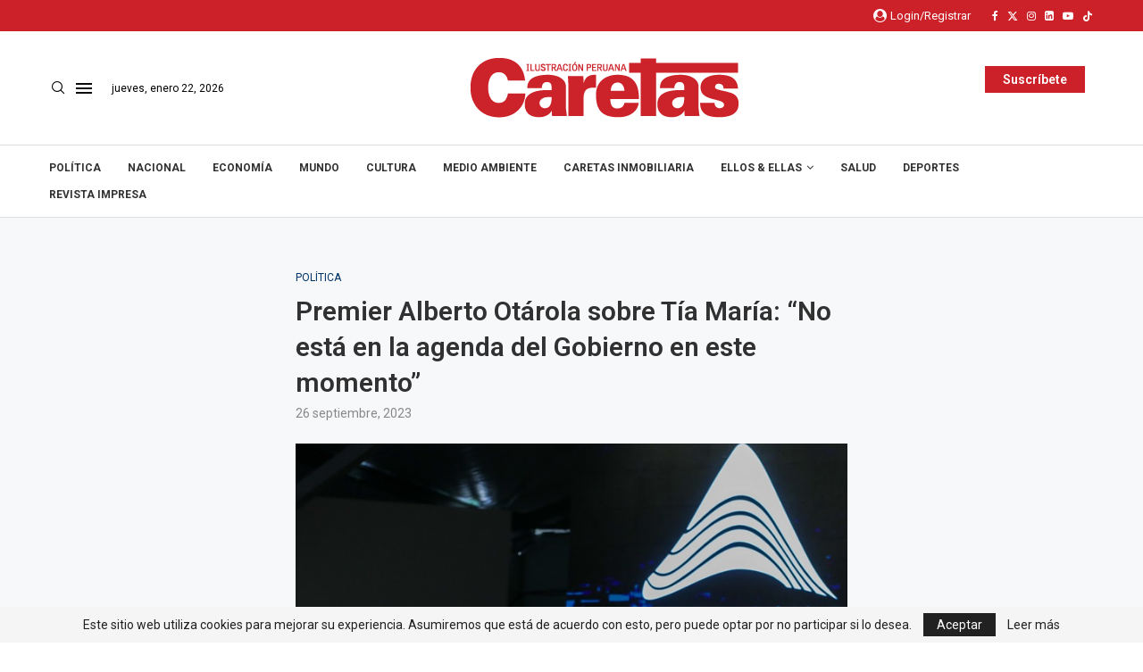

--- FILE ---
content_type: text/html; charset=UTF-8
request_url: https://caretas.pe/politica/premier-alberto-otarola-sobre-tia-maria-no-esta-en-la-agenda-del-gobierno-en-este-momento/
body_size: 38126
content:
<!DOCTYPE html>
<html lang="es">
<head>
    <meta charset="UTF-8">
    <meta http-equiv="X-UA-Compatible" content="IE=edge">
    <meta name="viewport" content="width=device-width, initial-scale=1">
    <link rel="profile" href="http://gmpg.org/xfn/11"/>
	    <!-- Global site tag (gtag.js) - Google Analytics -->
	<script async src="https://www.googletagmanager.com/gtag/js?id=UA-32571753-2"></script>
	<script>
	  window.dataLayer = window.dataLayer || [];
	  function gtag(){dataLayer.push(arguments);}
	  gtag('js', new Date());

	  gtag('config', 'UA-32571753-2');
	</script>
	        <link rel="shortcut icon" href="https://caretas.pe/wp-content/uploads/2024/01/cropped-caretas_logo.png"
              type="image/x-icon"/>
        <link rel="apple-touch-icon" sizes="180x180" href="https://caretas.pe/wp-content/uploads/2024/01/cropped-caretas_logo.png">
	    <link rel="alternate" type="application/rss+xml" title="Caretas RSS Feed"
          href="https://caretas.pe/feed/"/>
    <link rel="alternate" type="application/atom+xml" title="Caretas Atom Feed"
          href="https://caretas.pe/feed/atom/"/>
    <link rel="pingback" href="https://caretas.pe/xmlrpc.php"/>
	<link rel='preconnect' href='https://fonts.googleapis.com' />
<link rel='preconnect' href='https://fonts.gstatic.com' />
<meta http-equiv='x-dns-prefetch-control' content='on'>
<link rel='dns-prefetch' href='//fonts.googleapis.com' />
<link rel='dns-prefetch' href='//fonts.gstatic.com' />
<link rel='dns-prefetch' href='//s.gravatar.com' />
<link rel='dns-prefetch' href='//www.google-analytics.com' />
		<style>.elementor-add-section-area-button.penci-library-modal-btn:hover, .penci-library-modal-btn:hover{background: #6eb48c;opacity: 0.7}.elementor-add-section-area-button.penci-library-modal-btn, .penci-library-modal-btn {margin-left: 5px;background: #6eb48c;vertical-align: top;font-size: 0 !important;}.penci-library-modal-btn:before {content: '';width: 16px;height: 16px;background-image: url('https://caretas.pe/wp-content/themes/soledad/images/penci-icon.png');background-position: center;background-size: contain;background-repeat: no-repeat;}#penci-library-modal .penci-elementor-template-library-template-name {text-align: right;flex: 1 0 0%;}</style>
	<meta name='robots' content='index, follow, max-image-preview:large, max-snippet:-1, max-video-preview:-1' />

	<!-- This site is optimized with the Yoast SEO plugin v23.7 - https://yoast.com/wordpress/plugins/seo/ -->
	<title>Premier Alberto Otárola sobre Tía María: &quot;No está en la agenda del Gobierno en este momento&quot; - Caretas</title>
	<link rel="canonical" href="https://caretas.pe/politica/premier-alberto-otarola-sobre-tia-maria-no-esta-en-la-agenda-del-gobierno-en-este-momento/" />
	<meta property="og:locale" content="es_ES" />
	<meta property="og:type" content="article" />
	<meta property="og:title" content="Premier Alberto Otárola sobre Tía María: &quot;No está en la agenda del Gobierno en este momento&quot; - Caretas" />
	<meta property="og:description" content="El jefe del Gabinete Alberto Otárola Peñaranda llegó hasta la región Arequipa para participar en la 36 convención minera de Perumin y&hellip;" />
	<meta property="og:url" content="https://caretas.pe/politica/premier-alberto-otarola-sobre-tia-maria-no-esta-en-la-agenda-del-gobierno-en-este-momento/" />
	<meta property="og:site_name" content="Caretas" />
	<meta property="article:publisher" content="https://www.facebook.com/revistacaretas" />
	<meta property="article:published_time" content="2023-09-26T21:28:00+00:00" />
	<meta property="article:modified_time" content="2023-09-28T02:04:24+00:00" />
	<meta property="og:image" content="https://caretas.pe/wp-content/uploads/2023/09/Otarola-.jpg" />
	<meta property="og:image:width" content="700" />
	<meta property="og:image:height" content="563" />
	<meta property="og:image:type" content="image/jpeg" />
	<meta name="author" content="Edgar Mandujano" />
	<meta name="twitter:card" content="summary_large_image" />
	<meta name="twitter:creator" content="@Caretas" />
	<meta name="twitter:site" content="@Caretas" />
	<meta name="twitter:label1" content="Escrito por" />
	<meta name="twitter:data1" content="Edgar Mandujano" />
	<meta name="twitter:label2" content="Tiempo de lectura" />
	<meta name="twitter:data2" content="2 minutos" />
	<script type="application/ld+json" class="yoast-schema-graph">{"@context":"https://schema.org","@graph":[{"@type":"Article","@id":"https://caretas.pe/politica/premier-alberto-otarola-sobre-tia-maria-no-esta-en-la-agenda-del-gobierno-en-este-momento/#article","isPartOf":{"@id":"https://caretas.pe/politica/premier-alberto-otarola-sobre-tia-maria-no-esta-en-la-agenda-del-gobierno-en-este-momento/"},"author":{"name":"Edgar Mandujano","@id":"https://caretas.pe/#/schema/person/20e4244bf6a9a209d969ca54b3ae03d1"},"headline":"Premier Alberto Otárola sobre Tía María: &#8220;No está en la agenda del Gobierno en este momento&#8221;","datePublished":"2023-09-26T21:28:00+00:00","dateModified":"2023-09-28T02:04:24+00:00","mainEntityOfPage":{"@id":"https://caretas.pe/politica/premier-alberto-otarola-sobre-tia-maria-no-esta-en-la-agenda-del-gobierno-en-este-momento/"},"wordCount":399,"publisher":{"@id":"https://caretas.pe/#organization"},"image":{"@id":"https://caretas.pe/politica/premier-alberto-otarola-sobre-tia-maria-no-esta-en-la-agenda-del-gobierno-en-este-momento/#primaryimage"},"thumbnailUrl":"https://caretas.pe/wp-content/uploads/2023/09/Otarola-.jpg","keywords":["perumin","tía maría"],"articleSection":["Política"],"inLanguage":"es"},{"@type":"WebPage","@id":"https://caretas.pe/politica/premier-alberto-otarola-sobre-tia-maria-no-esta-en-la-agenda-del-gobierno-en-este-momento/","url":"https://caretas.pe/politica/premier-alberto-otarola-sobre-tia-maria-no-esta-en-la-agenda-del-gobierno-en-este-momento/","name":"Premier Alberto Otárola sobre Tía María: \"No está en la agenda del Gobierno en este momento\" - Caretas","isPartOf":{"@id":"https://caretas.pe/#website"},"primaryImageOfPage":{"@id":"https://caretas.pe/politica/premier-alberto-otarola-sobre-tia-maria-no-esta-en-la-agenda-del-gobierno-en-este-momento/#primaryimage"},"image":{"@id":"https://caretas.pe/politica/premier-alberto-otarola-sobre-tia-maria-no-esta-en-la-agenda-del-gobierno-en-este-momento/#primaryimage"},"thumbnailUrl":"https://caretas.pe/wp-content/uploads/2023/09/Otarola-.jpg","datePublished":"2023-09-26T21:28:00+00:00","dateModified":"2023-09-28T02:04:24+00:00","breadcrumb":{"@id":"https://caretas.pe/politica/premier-alberto-otarola-sobre-tia-maria-no-esta-en-la-agenda-del-gobierno-en-este-momento/#breadcrumb"},"inLanguage":"es","potentialAction":[{"@type":"ReadAction","target":["https://caretas.pe/politica/premier-alberto-otarola-sobre-tia-maria-no-esta-en-la-agenda-del-gobierno-en-este-momento/"]}]},{"@type":"ImageObject","inLanguage":"es","@id":"https://caretas.pe/politica/premier-alberto-otarola-sobre-tia-maria-no-esta-en-la-agenda-del-gobierno-en-este-momento/#primaryimage","url":"https://caretas.pe/wp-content/uploads/2023/09/Otarola-.jpg","contentUrl":"https://caretas.pe/wp-content/uploads/2023/09/Otarola-.jpg","width":700,"height":563,"caption":"En otro momento, el titular de la PCM destacó el desempeño del sector minero durante el 2023, cuyos indicadores evidencian su recuperación. “De enero a agosto de este año, recibieron certificaciones ambientales 37 proyectos de exploración minera, los cuales representan un total de inversiones de más de 316 millones de dólares, monto superior en 37% respecto al obtenido durante el mismo periodo del 2022”, explicó."},{"@type":"BreadcrumbList","@id":"https://caretas.pe/politica/premier-alberto-otarola-sobre-tia-maria-no-esta-en-la-agenda-del-gobierno-en-este-momento/#breadcrumb","itemListElement":[{"@type":"ListItem","position":1,"name":"Home","item":"https://caretas.pe/"},{"@type":"ListItem","position":2,"name":"Premier Alberto Otárola sobre Tía María: &#8220;No está en la agenda del Gobierno en este momento&#8221;"}]},{"@type":"WebSite","@id":"https://caretas.pe/#website","url":"https://caretas.pe/","name":"Caretas","description":"Ilustración Peruana","publisher":{"@id":"https://caretas.pe/#organization"},"potentialAction":[{"@type":"SearchAction","target":{"@type":"EntryPoint","urlTemplate":"https://caretas.pe/?s={search_term_string}"},"query-input":{"@type":"PropertyValueSpecification","valueRequired":true,"valueName":"search_term_string"}}],"inLanguage":"es"},{"@type":"Organization","@id":"https://caretas.pe/#organization","name":"Caretas","url":"https://caretas.pe/","logo":{"@type":"ImageObject","inLanguage":"es","@id":"https://caretas.pe/#/schema/logo/image/","url":"","contentUrl":"","caption":"Caretas"},"image":{"@id":"https://caretas.pe/#/schema/logo/image/"},"sameAs":["https://www.facebook.com/revistacaretas","https://x.com/Caretas","https://instagram.com/revistacaretas","https://youtube.com/revistacaretas"]},{"@type":"Person","@id":"https://caretas.pe/#/schema/person/20e4244bf6a9a209d969ca54b3ae03d1","name":"Edgar Mandujano","url":"https://caretas.pe/author/emandujano/"}]}</script>
	<!-- / Yoast SEO plugin. -->


<link rel='dns-prefetch' href='//stats.wp.com' />
<link rel='dns-prefetch' href='//sdk.mercadopago.com' />
<link rel='dns-prefetch' href='//fonts.googleapis.com' />
<link rel="alternate" type="application/rss+xml" title="Caretas &raquo; Feed" href="https://caretas.pe/feed/" />
<link rel="alternate" type="application/rss+xml" title="Caretas &raquo; Feed de los comentarios" href="https://caretas.pe/comments/feed/" />
<script type="text/javascript">
/* <![CDATA[ */
window._wpemojiSettings = {"baseUrl":"https:\/\/s.w.org\/images\/core\/emoji\/15.0.3\/72x72\/","ext":".png","svgUrl":"https:\/\/s.w.org\/images\/core\/emoji\/15.0.3\/svg\/","svgExt":".svg","source":{"concatemoji":"https:\/\/caretas.pe\/wp-includes\/js\/wp-emoji-release.min.js?ver=6.5.7"}};
/*! This file is auto-generated */
!function(i,n){var o,s,e;function c(e){try{var t={supportTests:e,timestamp:(new Date).valueOf()};sessionStorage.setItem(o,JSON.stringify(t))}catch(e){}}function p(e,t,n){e.clearRect(0,0,e.canvas.width,e.canvas.height),e.fillText(t,0,0);var t=new Uint32Array(e.getImageData(0,0,e.canvas.width,e.canvas.height).data),r=(e.clearRect(0,0,e.canvas.width,e.canvas.height),e.fillText(n,0,0),new Uint32Array(e.getImageData(0,0,e.canvas.width,e.canvas.height).data));return t.every(function(e,t){return e===r[t]})}function u(e,t,n){switch(t){case"flag":return n(e,"\ud83c\udff3\ufe0f\u200d\u26a7\ufe0f","\ud83c\udff3\ufe0f\u200b\u26a7\ufe0f")?!1:!n(e,"\ud83c\uddfa\ud83c\uddf3","\ud83c\uddfa\u200b\ud83c\uddf3")&&!n(e,"\ud83c\udff4\udb40\udc67\udb40\udc62\udb40\udc65\udb40\udc6e\udb40\udc67\udb40\udc7f","\ud83c\udff4\u200b\udb40\udc67\u200b\udb40\udc62\u200b\udb40\udc65\u200b\udb40\udc6e\u200b\udb40\udc67\u200b\udb40\udc7f");case"emoji":return!n(e,"\ud83d\udc26\u200d\u2b1b","\ud83d\udc26\u200b\u2b1b")}return!1}function f(e,t,n){var r="undefined"!=typeof WorkerGlobalScope&&self instanceof WorkerGlobalScope?new OffscreenCanvas(300,150):i.createElement("canvas"),a=r.getContext("2d",{willReadFrequently:!0}),o=(a.textBaseline="top",a.font="600 32px Arial",{});return e.forEach(function(e){o[e]=t(a,e,n)}),o}function t(e){var t=i.createElement("script");t.src=e,t.defer=!0,i.head.appendChild(t)}"undefined"!=typeof Promise&&(o="wpEmojiSettingsSupports",s=["flag","emoji"],n.supports={everything:!0,everythingExceptFlag:!0},e=new Promise(function(e){i.addEventListener("DOMContentLoaded",e,{once:!0})}),new Promise(function(t){var n=function(){try{var e=JSON.parse(sessionStorage.getItem(o));if("object"==typeof e&&"number"==typeof e.timestamp&&(new Date).valueOf()<e.timestamp+604800&&"object"==typeof e.supportTests)return e.supportTests}catch(e){}return null}();if(!n){if("undefined"!=typeof Worker&&"undefined"!=typeof OffscreenCanvas&&"undefined"!=typeof URL&&URL.createObjectURL&&"undefined"!=typeof Blob)try{var e="postMessage("+f.toString()+"("+[JSON.stringify(s),u.toString(),p.toString()].join(",")+"));",r=new Blob([e],{type:"text/javascript"}),a=new Worker(URL.createObjectURL(r),{name:"wpTestEmojiSupports"});return void(a.onmessage=function(e){c(n=e.data),a.terminate(),t(n)})}catch(e){}c(n=f(s,u,p))}t(n)}).then(function(e){for(var t in e)n.supports[t]=e[t],n.supports.everything=n.supports.everything&&n.supports[t],"flag"!==t&&(n.supports.everythingExceptFlag=n.supports.everythingExceptFlag&&n.supports[t]);n.supports.everythingExceptFlag=n.supports.everythingExceptFlag&&!n.supports.flag,n.DOMReady=!1,n.readyCallback=function(){n.DOMReady=!0}}).then(function(){return e}).then(function(){var e;n.supports.everything||(n.readyCallback(),(e=n.source||{}).concatemoji?t(e.concatemoji):e.wpemoji&&e.twemoji&&(t(e.twemoji),t(e.wpemoji)))}))}((window,document),window._wpemojiSettings);
/* ]]> */
</script>
<link data-minify="1" rel='stylesheet' id='ht_ctc_main_css-css' href='https://caretas.pe/wp-content/cache/min/1/wp-content/plugins/click-to-chat-for-whatsapp/new/inc/assets/css/main.css?ver=1767667146' type='text/css' media='all' />
<link data-minify="1" rel='stylesheet' id='hfe-widgets-style-css' href='https://caretas.pe/wp-content/cache/min/1/wp-content/plugins/header-footer-elementor/inc/widgets-css/frontend.css?ver=1767667146' type='text/css' media='all' />
<style id='wp-emoji-styles-inline-css' type='text/css'>

	img.wp-smiley, img.emoji {
		display: inline !important;
		border: none !important;
		box-shadow: none !important;
		height: 1em !important;
		width: 1em !important;
		margin: 0 0.07em !important;
		vertical-align: -0.1em !important;
		background: none !important;
		padding: 0 !important;
	}
</style>
<link rel='stylesheet' id='wp-block-library-css' href='https://caretas.pe/wp-includes/css/dist/block-library/style.min.css?ver=6.5.7' type='text/css' media='all' />
<style id='wp-block-library-theme-inline-css' type='text/css'>
.wp-block-audio figcaption{color:#555;font-size:13px;text-align:center}.is-dark-theme .wp-block-audio figcaption{color:#ffffffa6}.wp-block-audio{margin:0 0 1em}.wp-block-code{border:1px solid #ccc;border-radius:4px;font-family:Menlo,Consolas,monaco,monospace;padding:.8em 1em}.wp-block-embed figcaption{color:#555;font-size:13px;text-align:center}.is-dark-theme .wp-block-embed figcaption{color:#ffffffa6}.wp-block-embed{margin:0 0 1em}.blocks-gallery-caption{color:#555;font-size:13px;text-align:center}.is-dark-theme .blocks-gallery-caption{color:#ffffffa6}.wp-block-image figcaption{color:#555;font-size:13px;text-align:center}.is-dark-theme .wp-block-image figcaption{color:#ffffffa6}.wp-block-image{margin:0 0 1em}.wp-block-pullquote{border-bottom:4px solid;border-top:4px solid;color:currentColor;margin-bottom:1.75em}.wp-block-pullquote cite,.wp-block-pullquote footer,.wp-block-pullquote__citation{color:currentColor;font-size:.8125em;font-style:normal;text-transform:uppercase}.wp-block-quote{border-left:.25em solid;margin:0 0 1.75em;padding-left:1em}.wp-block-quote cite,.wp-block-quote footer{color:currentColor;font-size:.8125em;font-style:normal;position:relative}.wp-block-quote.has-text-align-right{border-left:none;border-right:.25em solid;padding-left:0;padding-right:1em}.wp-block-quote.has-text-align-center{border:none;padding-left:0}.wp-block-quote.is-large,.wp-block-quote.is-style-large,.wp-block-quote.is-style-plain{border:none}.wp-block-search .wp-block-search__label{font-weight:700}.wp-block-search__button{border:1px solid #ccc;padding:.375em .625em}:where(.wp-block-group.has-background){padding:1.25em 2.375em}.wp-block-separator.has-css-opacity{opacity:.4}.wp-block-separator{border:none;border-bottom:2px solid;margin-left:auto;margin-right:auto}.wp-block-separator.has-alpha-channel-opacity{opacity:1}.wp-block-separator:not(.is-style-wide):not(.is-style-dots){width:100px}.wp-block-separator.has-background:not(.is-style-dots){border-bottom:none;height:1px}.wp-block-separator.has-background:not(.is-style-wide):not(.is-style-dots){height:2px}.wp-block-table{margin:0 0 1em}.wp-block-table td,.wp-block-table th{word-break:normal}.wp-block-table figcaption{color:#555;font-size:13px;text-align:center}.is-dark-theme .wp-block-table figcaption{color:#ffffffa6}.wp-block-video figcaption{color:#555;font-size:13px;text-align:center}.is-dark-theme .wp-block-video figcaption{color:#ffffffa6}.wp-block-video{margin:0 0 1em}.wp-block-template-part.has-background{margin-bottom:0;margin-top:0;padding:1.25em 2.375em}
</style>
<style id='create-block-soledad-style-inline-css' type='text/css'>
.pchead-e-block {
    --pcborder-cl: #dedede;
    --pcaccent-cl: #6eb48c;
}
.heading1-style-1 > h1,
.heading2-style-1 > h2,
.heading3-style-1 > h3,
.heading4-style-1 > h4,
.heading5-style-1 > h5,
.heading1-style-2 > h1,
.heading2-style-2 > h2,
.heading3-style-2 > h3,
.heading4-style-2 > h4,
.heading5-style-2 > h5 {
    padding-bottom: 8px;
    border-bottom: 1px solid var(--pcborder-cl);
    overflow: hidden;
}
.heading1-style-2 > h1,
.heading2-style-2 > h2,
.heading3-style-2 > h3,
.heading4-style-2 > h4,
.heading5-style-2 > h5 {
    border-bottom-width: 0;
    position: relative;
}
.heading1-style-2 > h1:before,
.heading2-style-2 > h2:before,
.heading3-style-2 > h3:before,
.heading4-style-2 > h4:before,
.heading5-style-2 > h5:before {
    content: '';
    width: 50px;
    height: 2px;
    bottom: 0;
    left: 0;
    z-index: 2;
    background: var(--pcaccent-cl);
    position: absolute;
}
.heading1-style-2 > h1:after,
.heading2-style-2 > h2:after,
.heading3-style-2 > h3:after,
.heading4-style-2 > h4:after,
.heading5-style-2 > h5:after {
    content: '';
    width: 100%;
    height: 2px;
    bottom: 0;
    left: 20px;
    z-index: 1;
    background: var(--pcborder-cl);
    position: absolute;
}
.heading1-style-3 > h1,
.heading2-style-3 > h2,
.heading3-style-3 > h3,
.heading4-style-3 > h4,
.heading5-style-3 > h5,
.heading1-style-4 > h1,
.heading2-style-4 > h2,
.heading3-style-4 > h3,
.heading4-style-4 > h4,
.heading5-style-4 > h5 {
    position: relative;
    padding-left: 20px;
}
.heading1-style-3 > h1:before,
.heading2-style-3 > h2:before,
.heading3-style-3 > h3:before,
.heading4-style-3 > h4:before,
.heading5-style-3 > h5:before,
.heading1-style-4 > h1:before,
.heading2-style-4 > h2:before,
.heading3-style-4 > h3:before,
.heading4-style-4 > h4:before,
.heading5-style-4 > h5:before {
    width: 10px;
    height: 100%;
    content: '';
    position: absolute;
    top: 0;
    left: 0;
    bottom: 0;
    background: var(--pcaccent-cl);
}
.heading1-style-4 > h1,
.heading2-style-4 > h2,
.heading3-style-4 > h3,
.heading4-style-4 > h4,
.heading5-style-4 > h5 {
    padding: 10px 20px;
    background: #f1f1f1;
}
.heading1-style-5 > h1,
.heading2-style-5 > h2,
.heading3-style-5 > h3,
.heading4-style-5 > h4,
.heading5-style-5 > h5 {
    position: relative;
    z-index: 1;
}
.heading1-style-5 > h1:before,
.heading2-style-5 > h2:before,
.heading3-style-5 > h3:before,
.heading4-style-5 > h4:before,
.heading5-style-5 > h5:before {
    content: "";
    position: absolute;
    left: 0;
    bottom: 0;
    width: 200px;
    height: 50%;
    transform: skew(-25deg) translateX(0);
    background: var(--pcaccent-cl);
    z-index: -1;
    opacity: 0.4;
}
.heading1-style-6 > h1,
.heading2-style-6 > h2,
.heading3-style-6 > h3,
.heading4-style-6 > h4,
.heading5-style-6 > h5 {
    text-decoration: underline;
    text-underline-offset: 2px;
    text-decoration-thickness: 4px;
    text-decoration-color: var(--pcaccent-cl);
}
</style>
<link rel='stylesheet' id='wp-components-css' href='https://caretas.pe/wp-includes/css/dist/components/style.min.css?ver=6.5.7' type='text/css' media='all' />
<link rel='stylesheet' id='wp-preferences-css' href='https://caretas.pe/wp-includes/css/dist/preferences/style.min.css?ver=6.5.7' type='text/css' media='all' />
<link rel='stylesheet' id='wp-block-editor-css' href='https://caretas.pe/wp-includes/css/dist/block-editor/style.min.css?ver=6.5.7' type='text/css' media='all' />
<link rel='stylesheet' id='wp-reusable-blocks-css' href='https://caretas.pe/wp-includes/css/dist/reusable-blocks/style.min.css?ver=6.5.7' type='text/css' media='all' />
<link rel='stylesheet' id='wp-patterns-css' href='https://caretas.pe/wp-includes/css/dist/patterns/style.min.css?ver=6.5.7' type='text/css' media='all' />
<link rel='stylesheet' id='wp-editor-css' href='https://caretas.pe/wp-includes/css/dist/editor/style.min.css?ver=6.5.7' type='text/css' media='all' />
<link rel='stylesheet' id='embedpress_pro-cgb-style-css-css' href='https://caretas.pe/wp-content/plugins/embedpress-pro/Gutenberg/dist/blocks.style.build.css' type='text/css' media='all' />
<style id='classic-theme-styles-inline-css' type='text/css'>
/*! This file is auto-generated */
.wp-block-button__link{color:#fff;background-color:#32373c;border-radius:9999px;box-shadow:none;text-decoration:none;padding:calc(.667em + 2px) calc(1.333em + 2px);font-size:1.125em}.wp-block-file__button{background:#32373c;color:#fff;text-decoration:none}
</style>
<style id='global-styles-inline-css' type='text/css'>
body{--wp--preset--color--black: #000000;--wp--preset--color--cyan-bluish-gray: #abb8c3;--wp--preset--color--white: #ffffff;--wp--preset--color--pale-pink: #f78da7;--wp--preset--color--vivid-red: #cf2e2e;--wp--preset--color--luminous-vivid-orange: #ff6900;--wp--preset--color--luminous-vivid-amber: #fcb900;--wp--preset--color--light-green-cyan: #7bdcb5;--wp--preset--color--vivid-green-cyan: #00d084;--wp--preset--color--pale-cyan-blue: #8ed1fc;--wp--preset--color--vivid-cyan-blue: #0693e3;--wp--preset--color--vivid-purple: #9b51e0;--wp--preset--gradient--vivid-cyan-blue-to-vivid-purple: linear-gradient(135deg,rgba(6,147,227,1) 0%,rgb(155,81,224) 100%);--wp--preset--gradient--light-green-cyan-to-vivid-green-cyan: linear-gradient(135deg,rgb(122,220,180) 0%,rgb(0,208,130) 100%);--wp--preset--gradient--luminous-vivid-amber-to-luminous-vivid-orange: linear-gradient(135deg,rgba(252,185,0,1) 0%,rgba(255,105,0,1) 100%);--wp--preset--gradient--luminous-vivid-orange-to-vivid-red: linear-gradient(135deg,rgba(255,105,0,1) 0%,rgb(207,46,46) 100%);--wp--preset--gradient--very-light-gray-to-cyan-bluish-gray: linear-gradient(135deg,rgb(238,238,238) 0%,rgb(169,184,195) 100%);--wp--preset--gradient--cool-to-warm-spectrum: linear-gradient(135deg,rgb(74,234,220) 0%,rgb(151,120,209) 20%,rgb(207,42,186) 40%,rgb(238,44,130) 60%,rgb(251,105,98) 80%,rgb(254,248,76) 100%);--wp--preset--gradient--blush-light-purple: linear-gradient(135deg,rgb(255,206,236) 0%,rgb(152,150,240) 100%);--wp--preset--gradient--blush-bordeaux: linear-gradient(135deg,rgb(254,205,165) 0%,rgb(254,45,45) 50%,rgb(107,0,62) 100%);--wp--preset--gradient--luminous-dusk: linear-gradient(135deg,rgb(255,203,112) 0%,rgb(199,81,192) 50%,rgb(65,88,208) 100%);--wp--preset--gradient--pale-ocean: linear-gradient(135deg,rgb(255,245,203) 0%,rgb(182,227,212) 50%,rgb(51,167,181) 100%);--wp--preset--gradient--electric-grass: linear-gradient(135deg,rgb(202,248,128) 0%,rgb(113,206,126) 100%);--wp--preset--gradient--midnight: linear-gradient(135deg,rgb(2,3,129) 0%,rgb(40,116,252) 100%);--wp--preset--font-size--small: 12px;--wp--preset--font-size--medium: 20px;--wp--preset--font-size--large: 32px;--wp--preset--font-size--x-large: 42px;--wp--preset--font-size--normal: 14px;--wp--preset--font-size--huge: 42px;--wp--preset--spacing--20: 0.44rem;--wp--preset--spacing--30: 0.67rem;--wp--preset--spacing--40: 1rem;--wp--preset--spacing--50: 1.5rem;--wp--preset--spacing--60: 2.25rem;--wp--preset--spacing--70: 3.38rem;--wp--preset--spacing--80: 5.06rem;--wp--preset--shadow--natural: 6px 6px 9px rgba(0, 0, 0, 0.2);--wp--preset--shadow--deep: 12px 12px 50px rgba(0, 0, 0, 0.4);--wp--preset--shadow--sharp: 6px 6px 0px rgba(0, 0, 0, 0.2);--wp--preset--shadow--outlined: 6px 6px 0px -3px rgba(255, 255, 255, 1), 6px 6px rgba(0, 0, 0, 1);--wp--preset--shadow--crisp: 6px 6px 0px rgba(0, 0, 0, 1);}:where(.is-layout-flex){gap: 0.5em;}:where(.is-layout-grid){gap: 0.5em;}body .is-layout-flex{display: flex;}body .is-layout-flex{flex-wrap: wrap;align-items: center;}body .is-layout-flex > *{margin: 0;}body .is-layout-grid{display: grid;}body .is-layout-grid > *{margin: 0;}:where(.wp-block-columns.is-layout-flex){gap: 2em;}:where(.wp-block-columns.is-layout-grid){gap: 2em;}:where(.wp-block-post-template.is-layout-flex){gap: 1.25em;}:where(.wp-block-post-template.is-layout-grid){gap: 1.25em;}.has-black-color{color: var(--wp--preset--color--black) !important;}.has-cyan-bluish-gray-color{color: var(--wp--preset--color--cyan-bluish-gray) !important;}.has-white-color{color: var(--wp--preset--color--white) !important;}.has-pale-pink-color{color: var(--wp--preset--color--pale-pink) !important;}.has-vivid-red-color{color: var(--wp--preset--color--vivid-red) !important;}.has-luminous-vivid-orange-color{color: var(--wp--preset--color--luminous-vivid-orange) !important;}.has-luminous-vivid-amber-color{color: var(--wp--preset--color--luminous-vivid-amber) !important;}.has-light-green-cyan-color{color: var(--wp--preset--color--light-green-cyan) !important;}.has-vivid-green-cyan-color{color: var(--wp--preset--color--vivid-green-cyan) !important;}.has-pale-cyan-blue-color{color: var(--wp--preset--color--pale-cyan-blue) !important;}.has-vivid-cyan-blue-color{color: var(--wp--preset--color--vivid-cyan-blue) !important;}.has-vivid-purple-color{color: var(--wp--preset--color--vivid-purple) !important;}.has-black-background-color{background-color: var(--wp--preset--color--black) !important;}.has-cyan-bluish-gray-background-color{background-color: var(--wp--preset--color--cyan-bluish-gray) !important;}.has-white-background-color{background-color: var(--wp--preset--color--white) !important;}.has-pale-pink-background-color{background-color: var(--wp--preset--color--pale-pink) !important;}.has-vivid-red-background-color{background-color: var(--wp--preset--color--vivid-red) !important;}.has-luminous-vivid-orange-background-color{background-color: var(--wp--preset--color--luminous-vivid-orange) !important;}.has-luminous-vivid-amber-background-color{background-color: var(--wp--preset--color--luminous-vivid-amber) !important;}.has-light-green-cyan-background-color{background-color: var(--wp--preset--color--light-green-cyan) !important;}.has-vivid-green-cyan-background-color{background-color: var(--wp--preset--color--vivid-green-cyan) !important;}.has-pale-cyan-blue-background-color{background-color: var(--wp--preset--color--pale-cyan-blue) !important;}.has-vivid-cyan-blue-background-color{background-color: var(--wp--preset--color--vivid-cyan-blue) !important;}.has-vivid-purple-background-color{background-color: var(--wp--preset--color--vivid-purple) !important;}.has-black-border-color{border-color: var(--wp--preset--color--black) !important;}.has-cyan-bluish-gray-border-color{border-color: var(--wp--preset--color--cyan-bluish-gray) !important;}.has-white-border-color{border-color: var(--wp--preset--color--white) !important;}.has-pale-pink-border-color{border-color: var(--wp--preset--color--pale-pink) !important;}.has-vivid-red-border-color{border-color: var(--wp--preset--color--vivid-red) !important;}.has-luminous-vivid-orange-border-color{border-color: var(--wp--preset--color--luminous-vivid-orange) !important;}.has-luminous-vivid-amber-border-color{border-color: var(--wp--preset--color--luminous-vivid-amber) !important;}.has-light-green-cyan-border-color{border-color: var(--wp--preset--color--light-green-cyan) !important;}.has-vivid-green-cyan-border-color{border-color: var(--wp--preset--color--vivid-green-cyan) !important;}.has-pale-cyan-blue-border-color{border-color: var(--wp--preset--color--pale-cyan-blue) !important;}.has-vivid-cyan-blue-border-color{border-color: var(--wp--preset--color--vivid-cyan-blue) !important;}.has-vivid-purple-border-color{border-color: var(--wp--preset--color--vivid-purple) !important;}.has-vivid-cyan-blue-to-vivid-purple-gradient-background{background: var(--wp--preset--gradient--vivid-cyan-blue-to-vivid-purple) !important;}.has-light-green-cyan-to-vivid-green-cyan-gradient-background{background: var(--wp--preset--gradient--light-green-cyan-to-vivid-green-cyan) !important;}.has-luminous-vivid-amber-to-luminous-vivid-orange-gradient-background{background: var(--wp--preset--gradient--luminous-vivid-amber-to-luminous-vivid-orange) !important;}.has-luminous-vivid-orange-to-vivid-red-gradient-background{background: var(--wp--preset--gradient--luminous-vivid-orange-to-vivid-red) !important;}.has-very-light-gray-to-cyan-bluish-gray-gradient-background{background: var(--wp--preset--gradient--very-light-gray-to-cyan-bluish-gray) !important;}.has-cool-to-warm-spectrum-gradient-background{background: var(--wp--preset--gradient--cool-to-warm-spectrum) !important;}.has-blush-light-purple-gradient-background{background: var(--wp--preset--gradient--blush-light-purple) !important;}.has-blush-bordeaux-gradient-background{background: var(--wp--preset--gradient--blush-bordeaux) !important;}.has-luminous-dusk-gradient-background{background: var(--wp--preset--gradient--luminous-dusk) !important;}.has-pale-ocean-gradient-background{background: var(--wp--preset--gradient--pale-ocean) !important;}.has-electric-grass-gradient-background{background: var(--wp--preset--gradient--electric-grass) !important;}.has-midnight-gradient-background{background: var(--wp--preset--gradient--midnight) !important;}.has-small-font-size{font-size: var(--wp--preset--font-size--small) !important;}.has-medium-font-size{font-size: var(--wp--preset--font-size--medium) !important;}.has-large-font-size{font-size: var(--wp--preset--font-size--large) !important;}.has-x-large-font-size{font-size: var(--wp--preset--font-size--x-large) !important;}
.wp-block-navigation a:where(:not(.wp-element-button)){color: inherit;}
:where(.wp-block-post-template.is-layout-flex){gap: 1.25em;}:where(.wp-block-post-template.is-layout-grid){gap: 1.25em;}
:where(.wp-block-columns.is-layout-flex){gap: 2em;}:where(.wp-block-columns.is-layout-grid){gap: 2em;}
.wp-block-pullquote{font-size: 1.5em;line-height: 1.6;}
</style>
<link data-minify="1" rel='stylesheet' id='custom-slider-style-css' href='https://caretas.pe/wp-content/cache/min/1/wp-content/plugins/custom-slider/assets/css/custom-slider.css?ver=1767667146' type='text/css' media='all' />
<link data-minify="1" rel='stylesheet' id='penci-paywall-css' href='https://caretas.pe/wp-content/cache/min/1/wp-content/plugins/penci-paywall/assets/style.css?ver=1767667146' type='text/css' media='all' />
<link data-minify="1" rel='stylesheet' id='woocommerce-smallscreen-css' href='https://caretas.pe/wp-content/cache/min/1/wp-content/plugins/woocommerce/assets/css/woocommerce-smallscreen.css?ver=1767667146' type='text/css' media='only screen and (max-width: 768px)' />
<style id='woocommerce-inline-inline-css' type='text/css'>
.woocommerce form .form-row .required { visibility: visible; }
</style>
<link data-minify="1" rel='stylesheet' id='hfe-style-css' href='https://caretas.pe/wp-content/cache/min/1/wp-content/plugins/header-footer-elementor/assets/css/header-footer-elementor.css?ver=1767667146' type='text/css' media='all' />
<link data-minify="1" rel='stylesheet' id='elementor-icons-css' href='https://caretas.pe/wp-content/cache/min/1/wp-content/plugins/elementor/assets/lib/eicons/css/elementor-icons.min.css?ver=1767667146' type='text/css' media='all' />
<link rel='stylesheet' id='elementor-frontend-css' href='https://caretas.pe/wp-content/plugins/elementor/assets/css/frontend.min.css?ver=3.21.7' type='text/css' media='all' />
<link data-minify="1" rel='stylesheet' id='swiper-css' href='https://caretas.pe/wp-content/cache/min/1/wp-content/plugins/elementor/assets/lib/swiper/v8/css/swiper.min.css?ver=1767667146' type='text/css' media='all' />
<link rel='stylesheet' id='elementor-post-711438-css' href='https://caretas.pe/wp-content/uploads/elementor/css/post-711438.css?ver=1736528705' type='text/css' media='all' />
<link rel='stylesheet' id='elementor-global-css' href='https://caretas.pe/wp-content/uploads/elementor/css/global.css?ver=1736528707' type='text/css' media='all' />
<link rel='stylesheet' id='penci-fonts-css' href='https://fonts.googleapis.com/css?family=Roboto%3A300%2C300italic%2C400%2C400italic%2C500%2C500italic%2C600%2C600italic%2C700%2C700italic%2C800%2C800italic%26subset%3Dlatin%2Ccyrillic%2Ccyrillic-ext%2Cgreek%2Cgreek-ext%2Clatin-ext&#038;display=swap&#038;ver=8.4.9' type='text/css' media='all' />
<link data-minify="1" rel='stylesheet' id='penci-main-style-css' href='https://caretas.pe/wp-content/cache/min/1/wp-content/themes/soledad/main.css?ver=1767667146' type='text/css' media='all' />
<link data-minify="1" rel='stylesheet' id='penci-swiper-bundle-css' href='https://caretas.pe/wp-content/cache/min/1/wp-content/themes/soledad/css/swiper-bundle.min.css?ver=1767667146' type='text/css' media='all' />
<link data-minify="1" rel='stylesheet' id='penci-font-awesomeold-css' href='https://caretas.pe/wp-content/cache/min/1/wp-content/themes/soledad/css/font-awesome.4.7.0.swap.min.css?ver=1767667146' type='text/css' media='all' />
<link data-minify="1" rel='stylesheet' id='penci_icon-css' href='https://caretas.pe/wp-content/cache/min/1/wp-content/themes/soledad/css/penci-icon.css?ver=1767667146' type='text/css' media='all' />
<link rel='stylesheet' id='penci_style-css' href='https://caretas.pe/wp-content/themes/soledad/style.css?ver=8.4.9' type='text/css' media='all' />
<link data-minify="1" rel='stylesheet' id='penci_social_counter-css' href='https://caretas.pe/wp-content/cache/min/1/wp-content/themes/soledad/css/social-counter.css?ver=1767667146' type='text/css' media='all' />
<link rel='stylesheet' id='elementor-post-711498-css' href='https://caretas.pe/wp-content/uploads/elementor/css/post-711498.css?ver=1767997106' type='text/css' media='all' />
<link data-minify="1" rel='stylesheet' id='jet-popup-frontend-css' href='https://caretas.pe/wp-content/cache/min/1/wp-content/plugins/jet-popup/assets/css/jet-popup-frontend.css?ver=1767667146' type='text/css' media='all' />
<link rel='stylesheet' id='wc_mercadopago_checkout_components-css' href='https://caretas.pe/wp-content/plugins/woocommerce-mercadopago/assets/css/checkouts/mp-plugins-components.min.css?ver=7.4.0' type='text/css' media='all' />
<link data-minify="1" rel='stylesheet' id='dashicons-css' href='https://caretas.pe/wp-content/cache/min/1/wp-includes/css/dashicons.min.css?ver=1767667146' type='text/css' media='all' />
<link data-minify="1" rel='stylesheet' id='penci-recipe-css-css' href='https://caretas.pe/wp-content/cache/min/1/wp-content/plugins/penci-recipe/css/recipe.css?ver=1767667146' type='text/css' media='all' />
<link data-minify="1" rel='stylesheet' id='woocommerce-css' href='https://caretas.pe/wp-content/cache/min/1/wp-content/themes/soledad/inc/woocommerce/css/build/woocommerce.css?ver=1767667146' type='text/css' media='all' />
<link data-minify="1" rel='stylesheet' id='woocommerce-layout-css' href='https://caretas.pe/wp-content/cache/min/1/wp-content/themes/soledad/inc/woocommerce/css/build/woocommerce-layout.css?ver=1767667146' type='text/css' media='all' />
<link data-minify="1" rel='stylesheet' id='penci-woocommerce-css' href='https://caretas.pe/wp-content/cache/min/1/wp-content/themes/soledad/inc/woocommerce/css/penci-woocomerce.css?ver=1767667146' type='text/css' media='all' />
<style id='penci-woocommerce-inline-css' type='text/css'>
:root{--pc-woo-quick-view-width: 960px;}
</style>
<link rel='stylesheet' id='google-fonts-1-css' href='https://fonts.googleapis.com/css?family=Roboto%3A100%2C100italic%2C200%2C200italic%2C300%2C300italic%2C400%2C400italic%2C500%2C500italic%2C600%2C600italic%2C700%2C700italic%2C800%2C800italic%2C900%2C900italic%7CRoboto+Slab%3A100%2C100italic%2C200%2C200italic%2C300%2C300italic%2C400%2C400italic%2C500%2C500italic%2C600%2C600italic%2C700%2C700italic%2C800%2C800italic%2C900%2C900italic&#038;display=swap&#038;ver=6.5.7' type='text/css' media='all' />
<link rel='stylesheet' id='elementor-icons-shared-0-css' href='https://caretas.pe/wp-content/plugins/elementor/assets/lib/font-awesome/css/fontawesome.min.css?ver=5.15.3' type='text/css' media='all' />
<link data-minify="1" rel='stylesheet' id='elementor-icons-fa-brands-css' href='https://caretas.pe/wp-content/cache/min/1/wp-content/plugins/elementor/assets/lib/font-awesome/css/brands.min.css?ver=1767667146' type='text/css' media='all' />
<link data-minify="1" rel='stylesheet' id='elementor-icons-fa-solid-css' href='https://caretas.pe/wp-content/cache/min/1/wp-content/plugins/elementor/assets/lib/font-awesome/css/solid.min.css?ver=1767667146' type='text/css' media='all' />
<link data-minify="1" rel='stylesheet' id='elementor-icons-fa-regular-css' href='https://caretas.pe/wp-content/cache/min/1/wp-content/plugins/elementor/assets/lib/font-awesome/css/regular.min.css?ver=1767667146' type='text/css' media='all' />
<link rel="preconnect" href="https://fonts.gstatic.com/" crossorigin><script type="text/template" id="tmpl-variation-template">
	<div class="woocommerce-variation-description">{{{ data.variation.variation_description }}}</div>
	<div class="woocommerce-variation-price">{{{ data.variation.price_html }}}</div>
	<div class="woocommerce-variation-availability">{{{ data.variation.availability_html }}}</div>
</script>
<script type="text/template" id="tmpl-unavailable-variation-template">
	<p>Lo siento, este producto no está disponible. Por favor, elige otra combinación.</p>
</script>
<script type="text/javascript" src="https://caretas.pe/wp-includes/js/dist/vendor/wp-polyfill-inert.min.js?ver=3.1.2" id="wp-polyfill-inert-js"></script>
<script type="text/javascript" src="https://caretas.pe/wp-includes/js/dist/vendor/regenerator-runtime.min.js?ver=0.14.0" id="regenerator-runtime-js"></script>
<script type="text/javascript" src="https://caretas.pe/wp-includes/js/dist/vendor/wp-polyfill.min.js?ver=3.15.0" id="wp-polyfill-js"></script>
<script type="text/javascript" src="https://caretas.pe/wp-includes/js/dist/hooks.min.js?ver=2810c76e705dd1a53b18" id="wp-hooks-js"></script>
<script type="text/javascript" src="https://stats.wp.com/w.js?ver=202604" id="woo-tracks-js"></script>
<script type="text/javascript" src="https://caretas.pe/wp-includes/js/jquery/jquery.min.js?ver=3.7.1" id="jquery-core-js"></script>
<script type="text/javascript" src="https://caretas.pe/wp-includes/js/jquery/jquery-migrate.min.js?ver=3.4.1" id="jquery-migrate-js"></script>
<script type="text/javascript" src="https://caretas.pe/wp-content/plugins/woocommerce/assets/js/jquery-blockui/jquery.blockUI.min.js?ver=2.7.0-wc.8.8.3" id="jquery-blockui-js" defer="defer" data-wp-strategy="defer"></script>
<script type="text/javascript" id="wc-add-to-cart-js-extra">
/* <![CDATA[ */
var wc_add_to_cart_params = {"ajax_url":"\/wp-admin\/admin-ajax.php","wc_ajax_url":"\/?wc-ajax=%%endpoint%%","i18n_view_cart":"Ver carrito","cart_url":"https:\/\/caretas.pe\/carrito\/","is_cart":"","cart_redirect_after_add":"no"};
/* ]]> */
</script>
<script type="text/javascript" src="https://caretas.pe/wp-content/plugins/woocommerce/assets/js/frontend/add-to-cart.min.js?ver=8.8.3" id="wc-add-to-cart-js" defer="defer" data-wp-strategy="defer"></script>
<script type="text/javascript" src="https://caretas.pe/wp-content/plugins/woocommerce/assets/js/js-cookie/js.cookie.min.js?ver=2.1.4-wc.8.8.3" id="js-cookie-js" defer="defer" data-wp-strategy="defer"></script>
<script type="text/javascript" id="woocommerce-js-extra">
/* <![CDATA[ */
var woocommerce_params = {"ajax_url":"\/wp-admin\/admin-ajax.php","wc_ajax_url":"\/?wc-ajax=%%endpoint%%"};
/* ]]> */
</script>
<script type="text/javascript" src="https://caretas.pe/wp-content/plugins/woocommerce/assets/js/frontend/woocommerce.min.js?ver=8.8.3" id="woocommerce-js" defer="defer" data-wp-strategy="defer"></script>
<script type="text/javascript" src="https://caretas.pe/wp-includes/js/underscore.min.js?ver=1.13.4" id="underscore-js"></script>
<script type="text/javascript" id="wp-util-js-extra">
/* <![CDATA[ */
var _wpUtilSettings = {"ajax":{"url":"\/wp-admin\/admin-ajax.php"}};
/* ]]> */
</script>
<script type="text/javascript" src="https://caretas.pe/wp-includes/js/wp-util.min.js?ver=6.5.7" id="wp-util-js"></script>
<script type="text/javascript" id="wc-add-to-cart-variation-js-extra">
/* <![CDATA[ */
var wc_add_to_cart_variation_params = {"wc_ajax_url":"\/?wc-ajax=%%endpoint%%","i18n_no_matching_variations_text":"Lo siento, no hay productos que igualen tu selecci\u00f3n. Por favor, escoge una combinaci\u00f3n diferente.","i18n_make_a_selection_text":"Elige las opciones del producto antes de a\u00f1adir este producto a tu carrito.","i18n_unavailable_text":"Lo siento, este producto no est\u00e1 disponible. Por favor, elige otra combinaci\u00f3n."};
/* ]]> */
</script>
<script type="text/javascript" src="https://caretas.pe/wp-content/plugins/woocommerce/assets/js/frontend/add-to-cart-variation.min.js?ver=8.8.3" id="wc-add-to-cart-variation-js" defer="defer" data-wp-strategy="defer"></script>
<link rel="https://api.w.org/" href="https://caretas.pe/wp-json/" /><link rel="alternate" type="application/json" href="https://caretas.pe/wp-json/wp/v2/posts/1955" /><link rel="EditURI" type="application/rsd+xml" title="RSD" href="https://caretas.pe/xmlrpc.php?rsd" />
<meta name="generator" content="WordPress 6.5.7" />
<meta name="generator" content="WooCommerce 8.8.3" />
<link rel='shortlink' href='https://caretas.pe/?p=1955' />
<link rel="alternate" type="application/json+oembed" href="https://caretas.pe/wp-json/oembed/1.0/embed?url=https%3A%2F%2Fcaretas.pe%2Fpolitica%2Fpremier-alberto-otarola-sobre-tia-maria-no-esta-en-la-agenda-del-gobierno-en-este-momento%2F" />
<link rel="alternate" type="text/xml+oembed" href="https://caretas.pe/wp-json/oembed/1.0/embed?url=https%3A%2F%2Fcaretas.pe%2Fpolitica%2Fpremier-alberto-otarola-sobre-tia-maria-no-esta-en-la-agenda-del-gobierno-en-este-momento%2F&#038;format=xml" />
<style id="penci-custom-style" type="text/css">body{ --pcbg-cl: #fff; --pctext-cl: #313131; --pcborder-cl: #dedede; --pcheading-cl: #313131; --pcmeta-cl: #888888; --pcaccent-cl: #6eb48c; --pcbody-font: 'PT Serif', serif; --pchead-font: 'Raleway', sans-serif; --pchead-wei: bold; --pcava_bdr:10px;--pcajs_fvw:470px;--pcajs_fvmw:220px; } .single.penci-body-single-style-5 #header, .single.penci-body-single-style-6 #header, .single.penci-body-single-style-10 #header, .single.penci-body-single-style-5 .pc-wrapbuilder-header, .single.penci-body-single-style-6 .pc-wrapbuilder-header, .single.penci-body-single-style-10 .pc-wrapbuilder-header { --pchd-mg: 40px; } .fluid-width-video-wrapper > div { position: absolute; left: 0; right: 0; top: 0; width: 100%; height: 100%; } .yt-video-place { position: relative; text-align: center; } .yt-video-place.embed-responsive .start-video { display: block; top: 0; left: 0; bottom: 0; right: 0; position: absolute; transform: none; } .yt-video-place.embed-responsive .start-video img { margin: 0; padding: 0; top: 50%; display: inline-block; position: absolute; left: 50%; transform: translate(-50%, -50%); width: 68px; height: auto; } .mfp-bg { top: 0; left: 0; width: 100%; height: 100%; z-index: 9999999; overflow: hidden; position: fixed; background: #0b0b0b; opacity: .8; filter: alpha(opacity=80) } .mfp-wrap { top: 0; left: 0; width: 100%; height: 100%; z-index: 9999999; position: fixed; outline: none !important; -webkit-backface-visibility: hidden } body { --pchead-font: 'Roboto', sans-serif; } body { --pcbody-font: 'Roboto', sans-serif; } p{ line-height: 1.8; } #navigation .menu > li > a, #navigation ul.menu ul.sub-menu li > a, .navigation ul.menu ul.sub-menu li > a, .penci-menu-hbg .menu li a, #sidebar-nav .menu li a { font-family: 'Roboto', sans-serif; font-weight: normal; } .penci-hide-tagupdated{ display: none !important; } body, .widget ul li a{ font-size: 15px; } .widget ul li, .widget ol li, .post-entry, p, .post-entry p { font-size: 15px; line-height: 1.8; } .widget ul li, .widget ol li, .post-entry, p, .post-entry p{ line-height: 1.6; } body { --pchead-wei: 600; } .featured-area .penci-image-holder, .featured-area .penci-slider4-overlay, .featured-area .penci-slide-overlay .overlay-link, .featured-style-29 .featured-slider-overlay, .penci-slider38-overlay{ border-radius: ; -webkit-border-radius: ; } .penci-featured-content-right:before{ border-top-right-radius: ; border-bottom-right-radius: ; } .penci-flat-overlay .penci-slide-overlay .penci-mag-featured-content:before{ border-bottom-left-radius: ; border-bottom-right-radius: ; } .container-single .post-image{ border-radius: ; -webkit-border-radius: ; } .penci-mega-thumbnail .penci-image-holder{ border-radius: ; -webkit-border-radius: ; } .penci-magazine-slider .mag-item-1 .mag-meta-child span:after, .penci-magazine-slider .mag-meta-child span:after, .post-box-meta-single > span:before, .standard-top-meta > span:before, .penci-mag-featured-content .feat-meta > span:after, .penci-featured-content .feat-text .feat-meta > span:after, .featured-style-35 .featured-content-excerpt .feat-meta > span:after, .penci-post-box-meta .penci-box-meta span:after, .grid-post-box-meta span:after, .overlay-post-box-meta > div:after{ box-sizing: border-box; -webkit-box-sizing: border-box; width: 4px; height: 4px; border: 2px solid; border-radius: 2px; transform: translateY(-2px); -webkit-transform: translateY(-2px); } .cat > a.penci-cat-name:after{ width: 4px; height: 4px; box-sizing: border-box; -webkit-box-sizing: border-box; transform: none; border-radius: 2px; margin-top: -2px; border-width: 2px; } #navigation .menu > li > a, #navigation ul.menu ul.sub-menu li > a, .navigation ul.menu ul.sub-menu li > a, .penci-menu-hbg .menu li a, #sidebar-nav .menu li a, #navigation .penci-megamenu .penci-mega-child-categories a, .navigation .penci-megamenu .penci-mega-child-categories a{ font-weight: 600; } @media only screen and (max-width: 479px){ .inner-header #logo img{ width: auto; height:90px; } } body{ --pcbg-cl: #f6f8fa; } .penci-single-style-7:not( .penci-single-pheader-noimg ).penci_sidebar #main article.post, .penci-single-style-3:not( .penci-single-pheader-noimg ).penci_sidebar #main article.post { background-color: var(--pcbg-cl); } @media only screen and (max-width: 767px){ .standard-post-special_wrapper { background: var(--pcbg-cl); } } .wrapper-boxed, .wrapper-boxed.enable-boxed, .home-pupular-posts-title span, .penci-post-box-meta.penci-post-box-grid .penci-post-share-box, .penci-pagination.penci-ajax-more a.penci-ajax-more-button, .woocommerce .woocommerce-product-search input[type="search"], .overlay-post-box-meta, .widget ul.side-newsfeed li.featured-news2 .side-item .side-item-text, .widget select, .widget select option, .woocommerce .woocommerce-error, .woocommerce .woocommerce-info, .woocommerce .woocommerce-message, #penci-demobar, #penci-demobar .style-toggle, .grid-overlay-meta .grid-header-box, .header-standard.standard-overlay-meta{ background-color: var(--pcbg-cl); } .penci-grid .list-post.list-boxed-post .item > .thumbnail:before{ border-right-color: var(--pcbg-cl); } .penci-grid .list-post.list-boxed-post:nth-of-type(2n+2) .item > .thumbnail:before{ border-left-color: var(--pcbg-cl); } body{ --pcaccent-cl: #003366; } .penci-menuhbg-toggle:hover .lines-button:after, .penci-menuhbg-toggle:hover .penci-lines:before, .penci-menuhbg-toggle:hover .penci-lines:after,.tags-share-box.tags-share-box-s2 .post-share-plike,.penci-video_playlist .penci-playlist-title,.pencisc-column-2.penci-video_playlist .penci-video-nav .playlist-panel-item, .pencisc-column-1.penci-video_playlist .penci-video-nav .playlist-panel-item,.penci-video_playlist .penci-custom-scroll::-webkit-scrollbar-thumb, .pencisc-button, .post-entry .pencisc-button, .penci-dropcap-box, .penci-dropcap-circle, .penci-login-register input[type="submit"]:hover, .penci-ld .penci-ldin:before, .penci-ldspinner > div{ background: #003366; } a, .post-entry .penci-portfolio-filter ul li a:hover, .penci-portfolio-filter ul li a:hover, .penci-portfolio-filter ul li.active a, .post-entry .penci-portfolio-filter ul li.active a, .penci-countdown .countdown-amount, .archive-box h1, .post-entry a, .container.penci-breadcrumb span a:hover,.container.penci-breadcrumb a:hover, .post-entry blockquote:before, .post-entry blockquote cite, .post-entry blockquote .author, .wpb_text_column blockquote:before, .wpb_text_column blockquote cite, .wpb_text_column blockquote .author, .penci-pagination a:hover, ul.penci-topbar-menu > li a:hover, div.penci-topbar-menu > ul > li a:hover, .penci-recipe-heading a.penci-recipe-print,.penci-review-metas .penci-review-btnbuy, .main-nav-social a:hover, .widget-social .remove-circle a:hover i, .penci-recipe-index .cat > a.penci-cat-name, #bbpress-forums li.bbp-body ul.forum li.bbp-forum-info a:hover, #bbpress-forums li.bbp-body ul.topic li.bbp-topic-title a:hover, #bbpress-forums li.bbp-body ul.forum li.bbp-forum-info .bbp-forum-content a, #bbpress-forums li.bbp-body ul.topic p.bbp-topic-meta a, #bbpress-forums .bbp-breadcrumb a:hover, #bbpress-forums .bbp-forum-freshness a:hover, #bbpress-forums .bbp-topic-freshness a:hover, #buddypress ul.item-list li div.item-title a, #buddypress ul.item-list li h4 a, #buddypress .activity-header a:first-child, #buddypress .comment-meta a:first-child, #buddypress .acomment-meta a:first-child, div.bbp-template-notice a:hover, .penci-menu-hbg .menu li a .indicator:hover, .penci-menu-hbg .menu li a:hover, #sidebar-nav .menu li a:hover, .penci-rlt-popup .rltpopup-meta .rltpopup-title:hover, .penci-video_playlist .penci-video-playlist-item .penci-video-title:hover, .penci_list_shortcode li:before, .penci-dropcap-box-outline, .penci-dropcap-circle-outline, .penci-dropcap-regular, .penci-dropcap-bold{ color: #003366; } .penci-home-popular-post ul.slick-dots li button:hover, .penci-home-popular-post ul.slick-dots li.slick-active button, .post-entry blockquote .author span:after, .error-image:after, .error-404 .go-back-home a:after, .penci-header-signup-form, .woocommerce span.onsale, .woocommerce #respond input#submit:hover, .woocommerce a.button:hover, .woocommerce button.button:hover, .woocommerce input.button:hover, .woocommerce nav.woocommerce-pagination ul li span.current, .woocommerce div.product .entry-summary div[itemprop="description"]:before, .woocommerce div.product .entry-summary div[itemprop="description"] blockquote .author span:after, .woocommerce div.product .woocommerce-tabs #tab-description blockquote .author span:after, .woocommerce #respond input#submit.alt:hover, .woocommerce a.button.alt:hover, .woocommerce button.button.alt:hover, .woocommerce input.button.alt:hover, .pcheader-icon.shoping-cart-icon > a > span, #penci-demobar .buy-button, #penci-demobar .buy-button:hover, .penci-recipe-heading a.penci-recipe-print:hover,.penci-review-metas .penci-review-btnbuy:hover, .penci-review-process span, .penci-review-score-total, #navigation.menu-style-2 ul.menu ul.sub-menu:before, #navigation.menu-style-2 .menu ul ul.sub-menu:before, .penci-go-to-top-floating, .post-entry.blockquote-style-2 blockquote:before, #bbpress-forums #bbp-search-form .button, #bbpress-forums #bbp-search-form .button:hover, .wrapper-boxed .bbp-pagination-links span.current, #bbpress-forums #bbp_reply_submit:hover, #bbpress-forums #bbp_topic_submit:hover,#main .bbp-login-form .bbp-submit-wrapper button[type="submit"]:hover, #buddypress .dir-search input[type=submit], #buddypress .groups-members-search input[type=submit], #buddypress button:hover, #buddypress a.button:hover, #buddypress a.button:focus, #buddypress input[type=button]:hover, #buddypress input[type=reset]:hover, #buddypress ul.button-nav li a:hover, #buddypress ul.button-nav li.current a, #buddypress div.generic-button a:hover, #buddypress .comment-reply-link:hover, #buddypress input[type=submit]:hover, #buddypress div.pagination .pagination-links .current, #buddypress div.item-list-tabs ul li.selected a, #buddypress div.item-list-tabs ul li.current a, #buddypress div.item-list-tabs ul li a:hover, #buddypress table.notifications thead tr, #buddypress table.notifications-settings thead tr, #buddypress table.profile-settings thead tr, #buddypress table.profile-fields thead tr, #buddypress table.wp-profile-fields thead tr, #buddypress table.messages-notices thead tr, #buddypress table.forum thead tr, #buddypress input[type=submit] { background-color: #003366; } .penci-pagination ul.page-numbers li span.current, #comments_pagination span { color: #fff; background: #003366; border-color: #003366; } .footer-instagram h4.footer-instagram-title > span:before, .woocommerce nav.woocommerce-pagination ul li span.current, .penci-pagination.penci-ajax-more a.penci-ajax-more-button:hover, .penci-recipe-heading a.penci-recipe-print:hover,.penci-review-metas .penci-review-btnbuy:hover, .home-featured-cat-content.style-14 .magcat-padding:before, .wrapper-boxed .bbp-pagination-links span.current, #buddypress .dir-search input[type=submit], #buddypress .groups-members-search input[type=submit], #buddypress button:hover, #buddypress a.button:hover, #buddypress a.button:focus, #buddypress input[type=button]:hover, #buddypress input[type=reset]:hover, #buddypress ul.button-nav li a:hover, #buddypress ul.button-nav li.current a, #buddypress div.generic-button a:hover, #buddypress .comment-reply-link:hover, #buddypress input[type=submit]:hover, #buddypress div.pagination .pagination-links .current, #buddypress input[type=submit], form.pc-searchform.penci-hbg-search-form input.search-input:hover, form.pc-searchform.penci-hbg-search-form input.search-input:focus, .penci-dropcap-box-outline, .penci-dropcap-circle-outline { border-color: #003366; } .woocommerce .woocommerce-error, .woocommerce .woocommerce-info, .woocommerce .woocommerce-message { border-top-color: #003366; } .penci-slider ol.penci-control-nav li a.penci-active, .penci-slider ol.penci-control-nav li a:hover, .penci-related-carousel .penci-owl-dot.active span, .penci-owl-carousel-slider .penci-owl-dot.active span{ border-color: #003366; background-color: #003366; } .woocommerce .woocommerce-message:before, .woocommerce form.checkout table.shop_table .order-total .amount, .woocommerce ul.products li.product .price ins, .woocommerce ul.products li.product .price, .woocommerce div.product p.price ins, .woocommerce div.product span.price ins, .woocommerce div.product p.price, .woocommerce div.product .entry-summary div[itemprop="description"] blockquote:before, .woocommerce div.product .woocommerce-tabs #tab-description blockquote:before, .woocommerce div.product .entry-summary div[itemprop="description"] blockquote cite, .woocommerce div.product .entry-summary div[itemprop="description"] blockquote .author, .woocommerce div.product .woocommerce-tabs #tab-description blockquote cite, .woocommerce div.product .woocommerce-tabs #tab-description blockquote .author, .woocommerce div.product .product_meta > span a:hover, .woocommerce div.product .woocommerce-tabs ul.tabs li.active, .woocommerce ul.cart_list li .amount, .woocommerce ul.product_list_widget li .amount, .woocommerce table.shop_table td.product-name a:hover, .woocommerce table.shop_table td.product-price span, .woocommerce table.shop_table td.product-subtotal span, .woocommerce-cart .cart-collaterals .cart_totals table td .amount, .woocommerce .woocommerce-info:before, .woocommerce div.product span.price, .penci-container-inside.penci-breadcrumb span a:hover,.penci-container-inside.penci-breadcrumb a:hover { color: #003366; } .standard-content .penci-more-link.penci-more-link-button a.more-link, .penci-readmore-btn.penci-btn-make-button a, .penci-featured-cat-seemore.penci-btn-make-button a{ background-color: #003366; color: #fff; } .penci-vernav-toggle:before{ border-top-color: #003366; color: #fff; } #penci-login-popup:before{ opacity: ; } #navigation, .show-search { background: #ffffff; } @media only screen and (min-width: 960px){ #navigation.header-11 > .container { background: #ffffff; }} .navigation, .navigation.header-layout-bottom, #navigation, #navigation.header-layout-bottom { border-color: #cc2129; } .navigation .menu > li > a, .navigation .menu .sub-menu li a, #navigation .menu > li > a, #navigation .menu .sub-menu li a { color: #dddddd; } .navigation .menu > li > a:hover, .navigation .menu li.current-menu-item > a, .navigation .menu > li.current_page_item > a, .navigation .menu > li:hover > a, .navigation .menu > li.current-menu-ancestor > a, .navigation .menu > li.current-menu-item > a, .navigation .menu .sub-menu li a:hover, .navigation .menu .sub-menu li.current-menu-item > a, .navigation .sub-menu li:hover > a, #navigation .menu > li > a:hover, #navigation .menu li.current-menu-item > a, #navigation .menu > li.current_page_item > a, #navigation .menu > li:hover > a, #navigation .menu > li.current-menu-ancestor > a, #navigation .menu > li.current-menu-item > a, #navigation .menu .sub-menu li a:hover, #navigation .menu .sub-menu li.current-menu-item > a, #navigation .sub-menu li:hover > a { color: #ffffff; } .navigation ul.menu > li > a:before, .navigation .menu > ul > li > a:before, #navigation ul.menu > li > a:before, #navigation .menu > ul > li > a:before { background: #ffffff; } #navigation.menu-style-3 .menu .sub-menu:after, .navigation.menu-style-3 .menu .sub-menu:after { border-bottom-color: #cc2129; } #navigation.menu-style-3 .menu .sub-menu .sub-menu:after,.navigation.menu-style-3 .menu .sub-menu .sub-menu:after { border-right-color: #cc2129; } #navigation .menu .sub-menu, #navigation .menu .children, #navigation ul.menu > li.megamenu > ul.sub-menu { background-color: #cc2129; } #navigation .menu > li > a, #navigation ul.menu ul.sub-menu li > a, .navigation ul.menu ul.sub-menu li > a, #navigation .penci-megamenu .penci-mega-child-categories a, .navigation .penci-megamenu .penci-mega-child-categories a{ text-transform: none; } #navigation .penci-megamenu .post-mega-title a{ text-transform: uppercase; } #navigation ul.menu > li > a, #navigation .menu > ul > li > a { font-size: 15px; } #navigation .menu .sub-menu li a { color: #ffffff; } #navigation .menu .sub-menu li a:hover, #navigation .menu .sub-menu li.current-menu-item > a, #navigation .sub-menu li:hover > a { color: #f5f5f5; } #navigation.menu-style-2 ul.menu ul.sub-menu:before, #navigation.menu-style-2 .menu ul ul.sub-menu:before { background-color: #cc2129; } .top-search-classes a.cart-contents, .pcheader-icon > a, #navigation .button-menu-mobile,.top-search-classes > a, #navigation #penci-header-bookmark > a { color: #ffffff; } #navigation .button-menu-mobile svg { fill: #ffffff; } .show-search form.pc-searchform input.search-input::-webkit-input-placeholder{ color: #ffffff; } .show-search form.pc-searchform input.search-input:-moz-placeholder { color: #ffffff; opacity: 1;} .show-search form.pc-searchform input.search-input::-moz-placeholder {color: #ffffff; opacity: 1; } .show-search form.pc-searchform input.search-input:-ms-input-placeholder { color: #ffffff; } .penci-search-form form input.search-input::-webkit-input-placeholder{ color: #ffffff; } .penci-search-form form input.search-input:-moz-placeholder { color: #ffffff; opacity: 1;} .penci-search-form form input.search-input::-moz-placeholder {color: #ffffff; opacity: 1; } .penci-search-form form input.search-input:-ms-input-placeholder { color: #ffffff; } .show-search form.pc-searchform input.search-input,.penci-search-form form input.search-input{ color: #ffffff; } .show-search a.close-search { color: #ffffff; } .header-search-style-overlay .show-search a.close-search { color: #ffffff; } .header-search-style-default .pcajx-search-loading.show-search .penci-search-form form button:before {border-left-color: #ffffff;} .show-search form.pc-searchform input.search-input::-webkit-input-placeholder{ color: #ffffff; } .show-search form.pc-searchform input.search-input:-moz-placeholder { color: #ffffff; opacity: 1;} .show-search form.pc-searchform input.search-input::-moz-placeholder {color: #ffffff; opacity: 1; } .show-search form.pc-searchform input.search-input:-ms-input-placeholder { color: #ffffff; } .penci-search-form form input.search-input::-webkit-input-placeholder{ color: #ffffff; } .penci-search-form form input.search-input:-moz-placeholder { color: #ffffff; opacity: 1;} .penci-search-form form input.search-input::-moz-placeholder {color: #ffffff; opacity: 1; } .penci-search-form form input.search-input:-ms-input-placeholder { color: #ffffff; } .show-search form.pc-searchform input.search-input,.penci-search-form form input.search-input{ color: #ffffff; } .penci-header-signup-form { padding-top: px; padding-bottom: px; } .header-social a i, .main-nav-social a { color: #ffffff; } .header-social a:hover i, .main-nav-social a:hover, .penci-menuhbg-toggle:hover .lines-button:after, .penci-menuhbg-toggle:hover .penci-lines:before, .penci-menuhbg-toggle:hover .penci-lines:after { color: #cc2129; } .penci-slide-overlay .overlay-link, .penci-slider38-overlay, .penci-flat-overlay .penci-slide-overlay .penci-mag-featured-content:before, .slider-40-wrapper .list-slider-creative .item-slider-creative .img-container:before { opacity: ; } .penci-item-mag:hover .penci-slide-overlay .overlay-link, .featured-style-38 .item:hover .penci-slider38-overlay, .penci-flat-overlay .penci-item-mag:hover .penci-slide-overlay .penci-mag-featured-content:before { opacity: ; } .penci-featured-content .featured-slider-overlay { opacity: ; } .slider-40-wrapper .list-slider-creative .item-slider-creative:hover .img-container:before { opacity:; } .featured-style-29 .featured-slider-overlay { opacity: ; } .header-standard > h2 a { color: #003366; } .header-standard > h2 a { color: #003366; } .penci-grid li .item h2 a, .penci-masonry .item-masonry h2 a, .grid-mixed .mixed-detail h2 a, .overlay-header-box .overlay-title a { text-transform: none; } .penci-grid li .item h2 a, .penci-masonry .item-masonry h2 a { } .penci-grid .cat a.penci-cat-name, .penci-masonry .cat a.penci-cat-name, .penci-featured-infor .cat a.penci-cat-name, .grid-mixed .cat a.penci-cat-name, .overlay-header-box .cat a.penci-cat-name { text-transform: uppercase; } .penci-featured-infor .penci-entry-title a, .penci-grid li .item h2 a, .penci-masonry .item-masonry h2 a, .grid-mixed .mixed-detail h2 a { color: #003366; } .penci-featured-infor .penci-entry-title a:hover, .penci-grid li .item h2 a:hover, .penci-masonry .item-masonry h2 a:hover, .grid-mixed .mixed-detail h2 a:hover { color: #c20017; } .penci-grid li.typography-style .overlay-typography { opacity: ; } .penci-grid li.typography-style:hover .overlay-typography { opacity: ; } .penci-featured-infor .cat > a.penci-cat-name, .penci-standard-cat .cat > a.penci-cat-name, .grid-header-box .cat > a.penci-cat-name, .header-list-style .cat > a.penci-cat-name, .overlay-header-box .cat > a.penci-cat-name, .inner-boxed-2 .cat > a.penci-cat-name, .main-typography .cat > a.penci-cat-name{ font-size: 12px; } .penci-grid li .item h2 a, .penci-masonry .item-masonry h2 a{font-size:24px;} .grid-post-box-meta, .overlay-header-box .overlay-author, .penci-post-box-meta .penci-box-meta, .header-standard .author-post{ font-size: 12px; } @media only screen and (min-width: 768px){ .penci-grid li.list-post .item > .thumbnail, .home-featured-cat-content.style-6 .mag-post-box.first-post .magcat-thumb{ width: 40%; } .penci-grid li.list-post .item .content-list-right, .home-featured-cat-content.style-6 .mag-post-box.first-post .magcat-detail{ width: 60%; } } .penci-sidebar-content .widget, .penci-sidebar-content.pcsb-boxed-whole { margin-bottom: 40px; } .penci-sidebar-content .penci-border-arrow .inner-arrow { text-transform: none; } .penci-sidebar-content .penci-border-arrow .inner-arrow { font-size: 18px; } #footer-copyright * { font-size: 12px; } #footer-copyright * { font-style: normal; } #widget-area { background-color: #000000; } .footer-widget-wrapper, .footer-widget-wrapper .widget.widget_categories ul li, .footer-widget-wrapper .widget.widget_archive ul li, .footer-widget-wrapper .widget input[type="text"], .footer-widget-wrapper .widget input[type="email"], .footer-widget-wrapper .widget input[type="date"], .footer-widget-wrapper .widget input[type="number"], .footer-widget-wrapper .widget input[type="search"] { color: #ffffff; } .footer-widget-wrapper .widget ul li, .footer-widget-wrapper .widget ul ul, .footer-widget-wrapper .widget input[type="text"], .footer-widget-wrapper .widget input[type="email"], .footer-widget-wrapper .widget input[type="date"], .footer-widget-wrapper .widget input[type="number"], .footer-widget-wrapper .widget input[type="search"] { border-color: #000000; } .footer-widget-wrapper .widget .widget-title { color: #ffffff; } .footer-widget-wrapper .widget .widget-title .inner-arrow { border-color: #000000; } .footer-widget-wrapper a, .footer-widget-wrapper .widget ul.side-newsfeed li .side-item .side-item-text h4 a, .footer-widget-wrapper .widget a, .footer-widget-wrapper .widget-social a i, .footer-widget-wrapper .widget-social a span, .footer-widget-wrapper .widget ul.side-newsfeed li .side-item .side-item-text .side-item-meta a{ color: #ffffff; } .footer-widget-wrapper .widget-social a:hover i{ color: #fff; } .footer-widget-wrapper .penci-tweets-widget-content .icon-tweets, .footer-widget-wrapper .penci-tweets-widget-content .tweet-intents a, .footer-widget-wrapper .penci-tweets-widget-content .tweet-intents span:after, .footer-widget-wrapper .widget ul.side-newsfeed li .side-item .side-item-text h4 a:hover, .footer-widget-wrapper .widget a:hover, .footer-widget-wrapper .widget-social a:hover span, .footer-widget-wrapper a:hover, .footer-widget-wrapper .widget-social.remove-circle a:hover i, .footer-widget-wrapper .widget ul.side-newsfeed li .side-item .side-item-text .side-item-meta a:hover{ color: #ffffff; } .footer-widget-wrapper .widget .tagcloud a:hover, .footer-widget-wrapper .widget-social a:hover i, .footer-widget-wrapper .mc4wp-form input[type="submit"]:hover, .footer-widget-wrapper .widget input[type="submit"]:hover,.footer-widget-wrapper .penci-user-logged-in .penci-user-action-links a:hover, .footer-widget-wrapper .widget button[type="submit"]:hover { color: #fff; background-color: #ffffff; border-color: #ffffff; } .footer-widget-wrapper .about-widget .about-me-heading:before { border-color: #ffffff; } .footer-widget-wrapper .penci-tweets-widget-content .tweet-intents-inner:before, .footer-widget-wrapper .penci-tweets-widget-content .tweet-intents-inner:after { background-color: #ffffff; } .footer-widget-wrapper .penci-owl-carousel.penci-tweets-slider .penci-owl-dots .penci-owl-dot.active span, .footer-widget-wrapper .penci-owl-carousel.penci-tweets-slider .penci-owl-dots .penci-owl-dot:hover span { border-color: #ffffff; background: #ffffff; } #footer-section, .penci-footer-social-moved{ background-color: #000000; } #footer-section a { color: #ffffff; } .penci-user-logged-in .penci-user-action-links a, .penci-login-register input[type="submit"], .widget input[type="submit"], .widget button[type="submit"], .contact-form input[type=submit], #respond #submit, .wpcf7 input[type="submit"], .widget_wysija input[type="submit"], div.wpforms-container .wpforms-form.wpforms-form input[type=submit], div.wpforms-container .wpforms-form.wpforms-form button[type=submit], div.wpforms-container .wpforms-form.wpforms-form .wpforms-page-button, .mc4wp-form input[type=submit]{ background-color: #003366; } .pcdark-mode .penci-user-logged-in .penci-user-action-links a, .pcdark-mode .penci-login-register input[type="submit"], .pcdark-mode .widget input[type="submit"], .pcdark-mode .widget button[type="submit"], .pcdark-mode .contact-form input[type=submit], .pcdark-mode #respond #submit, .pcdark-mode .wpcf7 input[type="submit"], .pcdark-mode .widget_wysija input[type="submit"], .pcdark-mode div.wpforms-container .wpforms-form.wpforms-form input[type=submit], .pcdark-mode div.wpforms-container .wpforms-form.wpforms-form button[type=submit], .pcdark-mode div.wpforms-container .wpforms-form.wpforms-form .wpforms-page-button, .pcdark-mode .mc4wp-form input[type=submit]{ background-color: #003366; } .penci-user-logged-in .penci-user-action-links a, .penci-login-register input[type="submit"], .widget input[type="submit"], .widget button[type="submit"], .contact-form input[type=submit], #respond #submit, .wpcf7 input[type="submit"], .widget_wysija input[type="submit"], div.wpforms-container .wpforms-form.wpforms-form input[type=submit], div.wpforms-container .wpforms-form.wpforms-form button[type=submit], div.wpforms-container .wpforms-form.wpforms-form .wpforms-page-button, .mc4wp-form input[type=submit]{ color: #ffffff; } .pcdark-mode .penci-user-logged-in .penci-user-action-links a, .pcdark-mode .penci-login-register input[type="submit"], .pcdark-mode .widget input[type="submit"], .pcdark-mode .widget button[type="submit"], .pcdark-mode .contact-form input[type=submit], .pcdark-mode #respond #submit, .pcdark-mode .wpcf7 input[type="submit"], .pcdark-mode .widget_wysija input[type="submit"], .pcdark-mode div.wpforms-container .wpforms-form.wpforms-form input[type=submit], .pcdark-mode div.wpforms-container .wpforms-form.wpforms-form button[type=submit], .pcdark-mode div.wpforms-container .wpforms-form.wpforms-form .wpforms-page-button, .pcdark-mode .mc4wp-form input[type=submit]{ color: #ffffff; } .wp-block-search .wp-block-search__button svg{ fill: #ffffff; } .penci-user-logged-in .penci-user-action-links a:hover, .penci-login-register input[type="submit"]:hover, .footer-widget-wrapper .widget button[type="submit"]:hover,.footer-widget-wrapper .mc4wp-form input[type="submit"]:hover, .footer-widget-wrapper .widget input[type="submit"]:hover,.widget input[type="submit"]:hover, .widget button[type="submit"]:hover, .contact-form input[type=submit]:hover, #respond #submit:hover, .wpcf7 input[type="submit"]:hover, .widget_wysija input[type="submit"]:hover, div.wpforms-container .wpforms-form.wpforms-form input[type=submit]:hover, div.wpforms-container .wpforms-form.wpforms-form button[type=submit]:hover, div.wpforms-container .wpforms-form.wpforms-form .wpforms-page-button:hover, .mc4wp-form input[type=submit]:hover{ background-color: #153d66; } .penci-header-wrap .pcscrollbar,.pencihd-iscroll-bar { --pcaccent-cl: #cc2128; } .container-single .single-post-title { text-transform: none; } @media only screen and (min-width: 769px){ .container-single .single-post-title { font-size: 30px; } } .container-single .single-post-title { } .container-single .cat a.penci-cat-name { text-transform: uppercase; } .list-post .header-list-style:after, .grid-header-box:after, .penci-overlay-over .overlay-header-box:after, .home-featured-cat-content .first-post .magcat-detail .mag-header:after { content: none; } .list-post .header-list-style, .grid-header-box, .penci-overlay-over .overlay-header-box, .home-featured-cat-content .first-post .magcat-detail .mag-header{ padding-bottom: 0; } .penci-single-style-6 .single-breadcrumb, .penci-single-style-5 .single-breadcrumb, .penci-single-style-4 .single-breadcrumb, .penci-single-style-3 .single-breadcrumb, .penci-single-style-9 .single-breadcrumb, .penci-single-style-7 .single-breadcrumb{ text-align: left; } .container-single .header-standard, .container-single .post-box-meta-single { text-align: left; } .rtl .container-single .header-standard,.rtl .container-single .post-box-meta-single { text-align: right; } #respond h3.comment-reply-title span:before, #respond h3.comment-reply-title span:after, .post-box-title:before, .post-box-title:after { content: none; display: none; } .post-entry.blockquote-style-2 blockquote{ background-color: #ededed } .home-featured-cat-content .mag-photo .mag-overlay-photo { opacity: ; } .home-featured-cat-content .mag-photo:hover .mag-overlay-photo { opacity: ; } .inner-item-portfolio:hover .penci-portfolio-thumbnail a:after { opacity: ; } .penci-menuhbg-toggle { width: 18px; } .penci-menuhbg-toggle .penci-menuhbg-inner { height: 18px; } .penci-menuhbg-toggle .penci-lines, .penci-menuhbg-wapper{ width: 18px; } .penci-menuhbg-toggle .lines-button{ top: 8px; } .penci-menuhbg-toggle .penci-lines:before{ top: 5px; } .penci-menuhbg-toggle .penci-lines:after{ top: -5px; } .penci-menuhbg-toggle:hover .lines-button:after, .penci-menuhbg-toggle:hover .penci-lines:before, .penci-menuhbg-toggle:hover .penci-lines:after{ transform: translateX(28px); } .penci-menuhbg-toggle .lines-button.penci-hover-effect{ left: -28px; } .penci-menu-hbg-inner .penci-hbg_sitetitle{ font-size: 18px; } .penci-menu-hbg-inner .penci-hbg_desc{ font-size: 14px; } .penci-menu-hbg{ width: 330px; }.penci-menu-hbg.penci-menu-hbg-left{ transform: translateX(-330px); -webkit-transform: translateX(-330px); -moz-transform: translateX(-330px); }.penci-menu-hbg.penci-menu-hbg-right{ transform: translateX(330px); -webkit-transform: translateX(330px); -moz-transform: translateX(330px); }.penci-menuhbg-open .penci-menu-hbg.penci-menu-hbg-left, .penci-vernav-poleft.penci-menuhbg-open .penci-vernav-toggle{ left: 330px; }@media only screen and (min-width: 961px) { .penci-vernav-enable.penci-vernav-poleft .wrapper-boxed, .penci-vernav-enable.penci-vernav-poleft .pencipdc_podcast.pencipdc_dock_player{ padding-left: 330px; } .penci-vernav-enable.penci-vernav-poright .wrapper-boxed, .penci-vernav-enable.penci-vernav-poright .pencipdc_podcast.pencipdc_dock_player{ padding-right: 330px; } .penci-vernav-enable .is-sticky #navigation{ width: calc(100% - 330px); } }@media only screen and (min-width: 961px) { .penci-vernav-enable .penci_is_nosidebar .wp-block-image.alignfull, .penci-vernav-enable .penci_is_nosidebar .wp-block-cover-image.alignfull, .penci-vernav-enable .penci_is_nosidebar .wp-block-cover.alignfull, .penci-vernav-enable .penci_is_nosidebar .wp-block-gallery.alignfull, .penci-vernav-enable .penci_is_nosidebar .alignfull{ margin-left: calc(50% - 50vw + 165px); width: calc(100vw - 330px); } }.penci-vernav-poright.penci-menuhbg-open .penci-vernav-toggle{ right: 330px; }@media only screen and (min-width: 961px) { .penci-vernav-enable.penci-vernav-poleft .penci-rltpopup-left{ left: 330px; } }@media only screen and (min-width: 961px) { .penci-vernav-enable.penci-vernav-poright .penci-rltpopup-right{ right: 330px; } }@media only screen and (max-width: 1500px) and (min-width: 961px) { .penci-vernav-enable .container { max-width: 100%; max-width: calc(100% - 30px); } .penci-vernav-enable .container.home-featured-boxes{ display: block; } .penci-vernav-enable .container.home-featured-boxes:before, .penci-vernav-enable .container.home-featured-boxes:after{ content: ""; display: table; clear: both; } } .widget ul li, .post-entry, p, .post-entry p {text-align: left;} .pc-premium-post { display: inline-block; line-height: 100%; margin-right: 0px; font-size: 0px; } .penci-featured-caption { font-size: 14px; color: #fff; background-color: #d62728; /* Color de fondo rojo */ padding: 10px; margin-top: 10px; text-align: left; border-radius: 5px; } .post-image { position: relative; } .penci-featured-caption { position: absolute; bottom: 0; left: 0; width: 100%; box-sizing: border-box; } span.pc-premium-post:before{content:"Premium:"} .penci-block-vc .penci-border-arrow .inner-arrow { text-transform: none; } .penci-block-vc .penci-border-arrow .inner-arrow { font-size: 18px; } body{--pccat_progress_active_bg_cl: #003366;--pcpage_glink_hv_cl: #003366;--pcpage_btns_bdr_hv_cl: #003366;--pcpage_btns_bg_cl: #003366;--pcwp_btn_bg_cl: #003366;--pcwp_btn_alt_bg_hv_cl: #003366;--pcs_fsp_general: 15px;--pcs_fsp_tab_tt: 15px;--pcaccent-cl: #003366}.penci_header.penci-header-builder.main-builder-header{}.penci-header-image-logo,.penci-header-text-logo{--pchb-logo-title-fw:bold;--pchb-logo-title-fs:normal;--pchb-logo-slogan-fw:bold;--pchb-logo-slogan-fs:normal;}.pc-logo-desktop.penci-header-image-logo img{max-height:60px;}@media only screen and (max-width: 767px){.penci_navbar_mobile .penci-header-image-logo img{}}.penci_builder_sticky_header_desktop .penci-header-image-logo img{}.penci_navbar_mobile .penci-header-text-logo{--pchb-m-logo-title-fw:bold;--pchb-m-logo-title-fs:normal;--pchb-m-logo-slogan-fw:bold;--pchb-m-logo-slogan-fs:normal;}.penci_navbar_mobile .penci-header-image-logo img{max-height:40px;}.penci_navbar_mobile .sticky-enable .penci-header-image-logo img{}.pb-logo-sidebar-mobile{--pchb-logo-sm-title-fw:bold;--pchb-logo-sm-title-fs:normal;--pchb-logo-sm-slogan-fw:bold;--pchb-logo-sm-slogan-fs:normal;}.pc-builder-element.pb-logo-sidebar-mobile img{max-width:220px;max-height:60px;}.pc-logo-sticky{--pchb-logo-s-title-fw:bold;--pchb-logo-s-title-fs:normal;--pchb-logo-s-slogan-fw:bold;--pchb-logo-s-slogan-fs:normal;}.pc-builder-element.pc-logo-sticky.pc-logo img{max-height:40px;}.pc-builder-element.pc-main-menu{--pchb-main-menu-fs:12px;--pchb-main-menu-fs_l2:12px;--pchb-main-menu-lh:30px;}.pc-builder-element.pc-second-menu{--pchb-second-menu-fs:11px;--pchb-second-menu-lh:30px;--pchb-second-menu-fs_l2:12px;--pchb-second-menu-mg:15px;}.pc-builder-element.pc-third-menu{--pchb-third-menu-fs:12px;--pchb-third-menu-fs_l2:12px;}.penci-builder.penci-builder-button.button-1{margin-bottom: 20px;padding-right: 20px;padding-left: 20px;background-color:#cc2128;color:#ffffff;}.penci-builder.penci-builder-button.button-1:hover{}.penci-builder.penci-builder-button.button-2{}.penci-builder.penci-builder-button.button-2:hover{}.penci-builder.penci-builder-button.button-3{}.penci-builder.penci-builder-button.button-3:hover{}.penci-builder.penci-builder-button.button-mobile-1{border-top-left-radius: 5px;border-top-right-radius: 5px;border-bottom-right-radius: 5px;border-bottom-left-radius: 5px;background-color:#cc2128;color:#ffffff;}.penci-builder.penci-builder-button.button-mobile-1:hover{}.penci-builder.penci-builder-button.button-2{}.penci-builder.penci-builder-button.button-2:hover{}.penci-builder-mobile-sidebar-nav.penci-menu-hbg{border-width:0;border-style:solid;}.pc-builder-menu.pc-dropdown-menu{--pchb-dd-lv1:13px;--pchb-dd-lv2:12px;}.penci-header-builder .pc-builder-element.pc-second-menu{margin-left: 20px;}.penci-mobile-midbar{border-bottom-width: 1px;}.pc-builder-element.penci-top-search .search-click{color:#000000}.penci-builder-element.penci-data-time-format{color:#000000}.pc-header-element.pc-login-register a{color:#ffffff}.pc-builder-element.pc-second-menu .navigation .menu > li > a,.pc-builder-element.pc-second-menu .navigation ul.menu ul.sub-menu a{color:#ffffff}.penci-builder-element.header-social.desktop-social a i{font-size:12px}body:not(.rtl) .penci-builder-element.desktop-social .inner-header-social a{margin-right:8px}body.rtl .penci-builder-element.desktop-social .inner-header-social a{margin-left:8px}.penci-builder-element.desktop-social .inner-header-social a i{border-color:#ffffff}.penci-builder-element.desktop-social .inner-header-social a,.penci-builder-element.desktop-social .inner-header-social a i{color:#ffffff}.pc-builder-element a.penci-menuhbg-toggle .lines-button:after, .pc-builder-element a.penci-menuhbg-toggle.builder .penci-lines:before,.pc-builder-element a.penci-menuhbg-toggle.builder .penci-lines:after{background-color:#0a0a0a}.pc-builder-element a.penci-menuhbg-toggle{border-style:none}.pc-search-form-sidebar.search-style-icon-button .searchsubmit:before,.pc-search-form-sidebar.search-style-text-button .searchsubmit {line-height:40px}.penci-builder-button.button-1{font-size:14px}.pc-header-element.penci-topbar-social .pclogin-item a i{font-size:15px}.penci-builder.penci-builder-button.button-1{font-weight:600}.penci-builder.penci-builder-button.button-1{font-style:normal}.penci-builder.penci-builder-button.button-2{font-weight:bold}.penci-builder.penci-builder-button.button-2{font-style:normal}.penci-builder.penci-builder-button.button-3{font-weight:bold}.penci-builder.penci-builder-button.button-3{font-style:normal}.penci-builder.penci-builder-button.button-mobile-1{font-weight:bold}.penci-builder.penci-builder-button.button-mobile-1{font-style:normal}.penci-builder.penci-builder-button.button-mobile-2{font-weight:bold}.penci-builder.penci-builder-button.button-mobile-2{font-style:normal}.penci-builder-element.penci-data-time-format{font-size:12px}.pc-wrapbuilder-header{--pchb-socialw:24px}.penci_builder_sticky_header_desktop{border-style:solid}.penci-builder-element.penci-topbar-trending{max-width:420px}.penci_header.main-builder-header{border-style:solid}.penci-builder-element.pc-search-form.pc-search-form-sidebar,.penci-builder-element.pc-search-form.search-style-icon-button.pc-search-form-sidebar .search-input,.penci-builder-element.pc-search-form.search-style-text-button.pc-search-form-sidebar .search-input{line-height:38px}.penci-builder-element.pc-search-form-sidebar.search-style-default .search-input{line-height:38px;padding-top:0;padding-bottom:0}.pc-builder-element.pc-logo.pb-logo-mobile{}.pc-header-element.penci-topbar-social .pclogin-item a{}.pc-header-element.penci-topbar-social-mobile .pclogin-item a{}body.penci-header-preview-layout .wrapper-boxed{min-height:1500px}.penci_header_overlap .penci-desktop-topblock,.penci-desktop-topblock{border-width:0;border-style:solid;}.penci_header_overlap .penci-desktop-topbar,.penci-desktop-topbar{border-width:0;background-color:#cc2128;border-style:solid;padding-top: 10px;padding-bottom: 10px;}.penci_header_overlap .penci-desktop-midbar,.penci-desktop-midbar{border-width:0;border-style:solid;padding-top: 30px;padding-bottom: 30px;}.penci_header_overlap .penci-desktop-bottombar,.penci-desktop-bottombar{border-width:0;border-color:#dedede;border-style:solid;border-top-width: 1px;border-bottom-width: 1px;}.penci_header_overlap .penci-desktop-bottomblock,.penci-desktop-bottomblock{border-width:0;border-style:solid;}.penci_header_overlap .penci-sticky-top,.penci-sticky-top{border-width:0;border-style:solid;}.penci_header_overlap .penci-sticky-mid,.penci-sticky-mid{border-width:0;border-style:solid;}.penci_header_overlap .penci-sticky-bottom,.penci-sticky-bottom{border-width:0;border-style:solid;}.penci_header_overlap .penci-mobile-topbar,.penci-mobile-topbar{border-width:0;border-style:solid;}.penci_header_overlap .penci-mobile-midbar,.penci-mobile-midbar{border-width:0;border-color:#dedede;border-style:solid;border-bottom-width: 1px;}.penci_header_overlap .penci-mobile-bottombar,.penci-mobile-bottombar{border-width:0;border-style:solid;} body { --pcdm_btnbg: rgba(0, 0, 0, .1); --pcdm_btnd: #666; --pcdm_btndbg: #fff; --pcdm_btnn: var(--pctext-cl); --pcdm_btnnbg: var(--pcbg-cl); } body.pcdm-enable { --pcbg-cl: #000000; --pcbg-l-cl: #1a1a1a; --pcbg-d-cl: #000000; --pctext-cl: #fff; --pcborder-cl: #313131; --pcborders-cl: #3c3c3c; --pcheading-cl: rgba(255,255,255,0.9); --pcmeta-cl: #999999; --pcl-cl: #fff; --pclh-cl: #003366; --pcaccent-cl: #003366; background-color: var(--pcbg-cl); color: var(--pctext-cl); } body.pcdark-df.pcdm-enable.pclight-mode { --pcbg-cl: #fff; --pctext-cl: #313131; --pcborder-cl: #dedede; --pcheading-cl: #313131; --pcmeta-cl: #888888; --pcaccent-cl: #003366; } body.pcdm-enable .post-entry.blockquote-style-2 blockquote{ background-color: var(--pcbg-cl) }</style><script>
var penciBlocksArray=[];
var portfolioDataJs = portfolioDataJs || [];var PENCILOCALCACHE = {};
		(function () {
				"use strict";
		
				PENCILOCALCACHE = {
					data: {},
					remove: function ( ajaxFilterItem ) {
						delete PENCILOCALCACHE.data[ajaxFilterItem];
					},
					exist: function ( ajaxFilterItem ) {
						return PENCILOCALCACHE.data.hasOwnProperty( ajaxFilterItem ) && PENCILOCALCACHE.data[ajaxFilterItem] !== null;
					},
					get: function ( ajaxFilterItem ) {
						return PENCILOCALCACHE.data[ajaxFilterItem];
					},
					set: function ( ajaxFilterItem, cachedData ) {
						PENCILOCALCACHE.remove( ajaxFilterItem );
						PENCILOCALCACHE.data[ajaxFilterItem] = cachedData;
					}
				};
			}
		)();function penciBlock() {
		    this.atts_json = '';
		    this.content = '';
		}</script>
<script type="application/ld+json">{
    "@context": "https:\/\/schema.org\/",
    "@type": "organization",
    "@id": "#organization",
    "logo": {
        "@type": "ImageObject",
        "url": "https:\/\/caretas.pe\/wp-content\/uploads\/2024\/02\/Logo_Caretas-1.png"
    },
    "url": "https:\/\/caretas.pe\/",
    "name": "Caretas",
    "description": "Ilustraci\u00f3n Peruana"
}</script><script type="application/ld+json">{
    "@context": "https:\/\/schema.org\/",
    "@type": "WebSite",
    "name": "Caretas",
    "alternateName": "Ilustraci\u00f3n Peruana",
    "url": "https:\/\/caretas.pe\/"
}</script><script type="application/ld+json">{
    "@context": "https:\/\/schema.org\/",
    "@type": "BlogPosting",
    "headline": "Premier Alberto Ot\u00e1rola sobre T\u00eda Mar\u00eda: \"No est\u00e1 en la agenda del Gobierno en este momento\"",
    "description": "El jefe del Gabinete Alberto Ot\u00e1rola Pe\u00f1aranda lleg\u00f3 hasta la regi\u00f3n Arequipa para participar en la 36 convenci\u00f3n minera de Perumin y&hellip;",
    "datePublished": "2023-09-26T16:28:00-05:00",
    "datemodified": "2023-09-27T21:04:24-05:00",
    "mainEntityOfPage": "https:\/\/caretas.pe\/politica\/premier-alberto-otarola-sobre-tia-maria-no-esta-en-la-agenda-del-gobierno-en-este-momento\/",
    "image": {
        "@type": "ImageObject",
        "url": "https:\/\/caretas.pe\/wp-content\/uploads\/2023\/09\/Otarola-.jpg",
        "width": 700,
        "height": 563
    },
    "publisher": {
        "@type": "Organization",
        "name": "Caretas",
        "logo": {
            "@type": "ImageObject",
            "url": "https:\/\/caretas.pe\/wp-content\/uploads\/2024\/02\/Logo_Caretas-1.png"
        }
    },
    "author": {
        "@type": "Person",
        "@id": "#person-EdgarMandujano",
        "name": "Edgar Mandujano",
        "url": "https:\/\/caretas.pe\/author\/emandujano\/"
    }
}</script><script type="application/ld+json">{
    "@context": "https:\/\/schema.org\/",
    "@type": "BreadcrumbList",
    "itemListElement": [
        {
            "@type": "ListItem",
            "position": 1,
            "item": {
                "@id": "https:\/\/caretas.pe",
                "name": "Revista Caretas"
            }
        },
        {
            "@type": "ListItem",
            "position": 2,
            "item": {
                "@id": "https:\/\/caretas.pe\/seccion\/politica\/",
                "name": "Pol\u00edtica"
            }
        },
        {
            "@type": "ListItem",
            "position": 3,
            "item": {
                "@id": "https:\/\/caretas.pe\/politica\/premier-alberto-otarola-sobre-tia-maria-no-esta-en-la-agenda-del-gobierno-en-este-momento\/",
                "name": "Premier Alberto Ot\u00e1rola sobre T\u00eda Mar\u00eda: &#8220;No est\u00e1 en la agenda del Gobierno en este momento&#8221;"
            }
        }
    ]
}</script>	<noscript><style>.woocommerce-product-gallery{ opacity: 1 !important; }</style></noscript>
	<meta name="generator" content="Elementor 3.21.7; features: e_optimized_assets_loading, additional_custom_breakpoints; settings: css_print_method-external, google_font-enabled, font_display-swap">
	<style type="text/css">
				.penci-recipe-tagged .prt-icon span, .penci-recipe-action-buttons .penci-recipe-button:hover{ background-color:#003366; }																																																																																															</style>
	<link rel="icon" href="https://caretas.pe/wp-content/uploads/2024/01/cropped-caretas_logo.png" sizes="32x32" />
<link rel="icon" href="https://caretas.pe/wp-content/uploads/2024/01/cropped-caretas_logo.png" sizes="192x192" />
<link rel="apple-touch-icon" href="https://caretas.pe/wp-content/uploads/2024/01/cropped-caretas_logo.png" />
<meta name="msapplication-TileImage" content="https://caretas.pe/wp-content/uploads/2024/01/cropped-caretas_logo.png" />
		<style type="text/css" id="wp-custom-css">
			.pc-logo-desktop.penci-header-image-logo img {
    max-height: 234px;
}

.penci_navbar_mobile .penci-header-image-logo img {
    max-height: 120px;
}
		</style>
		<script data-minify="1" async src="https://caretas.pe/wp-content/cache/min/1/tag/js/gpt.js?ver=1767667146" crossorigin="anonymous"></script>




</head>

<body  class="post-template-default single single-post postid-1955 single-format-standard wp-custom-logo theme-soledad woocommerce-no-js ehf-template-soledad ehf-stylesheet-soledad soledad-ver-8-4-9 pclight-mode pcmn-drdw-style-slide_down penci-two-sidebar pchds-showup elementor-default elementor-kit-711438">
	
<div class="clever-core-ads"></div>
<div id="soledad_wrapper" class="wrapper-boxed header-style-header-6 header-search-style-showup">
	<div class="penci-header-wrap pc-wrapbuilder-header"><div class="pc-wrapbuilder-header-inner">
	    <div class="penci_header penci-header-builder penci_builder_sticky_header_desktop shadow-enable">
        <div class="penci_container">
            <div class="penci_stickybar penci_navbar">
				<div class="penci-desktop-sticky-mid penci-sticky-mid pcmiddle-center pc-hasel">
    <div class="container container-normal">
        <div class="penci_nav_row">
			
                <div class="penci_nav_col penci_nav_left penci_nav_alignleft">

					    <div class="pc-builder-element pc-logo-sticky pc-logo penci-header-image-logo ">
        <a href="https://caretas.pe/">
            <img class="penci-mainlogo penci-limg pclogo-cls"                  src="https://caretas.pe/wp-content/uploads/2024/06/logo-caretas.png"
                 alt="Caretas"
                 width="300"
                 height="71">
			        </a>
    </div>

                </div>

				
                <div class="penci_nav_col penci_nav_center penci_nav_aligncenter">

					    <div class="pc-builder-element pc-builder-menu pc-main-menu">
        <nav class="navigation menu-style-2 no-class menu-item-normal " role="navigation"
		     itemscope
             itemtype="https://schema.org/SiteNavigationElement">
			<ul id="menu-menutop" class="menu"><li id="menu-item-711566" class="menu-item menu-item-type-post_type menu-item-object-page ajax-mega-menu menu-item-711566"><a href="https://caretas.pe/politica/">Política</a></li>
<li id="menu-item-711565" class="menu-item menu-item-type-post_type menu-item-object-page ajax-mega-menu menu-item-711565"><a href="https://caretas.pe/nacional/">Nacional</a></li>
<li id="menu-item-711561" class="menu-item menu-item-type-post_type menu-item-object-page ajax-mega-menu menu-item-711561"><a href="https://caretas.pe/economia/">Economía</a></li>
<li id="menu-item-711564" class="menu-item menu-item-type-post_type menu-item-object-page ajax-mega-menu menu-item-711564"><a href="https://caretas.pe/mundo/">Mundo</a></li>
<li id="menu-item-711568" class="menu-item menu-item-type-post_type menu-item-object-page ajax-mega-menu menu-item-711568"><a href="https://caretas.pe/cultura/">Cultura</a></li>
<li id="menu-item-774150" class="menu-item menu-item-type-post_type menu-item-object-page ajax-mega-menu menu-item-774150"><a href="https://caretas.pe/medio-ambiente/">Medio ambiente</a></li>
<li id="menu-item-768592" class="menu-item menu-item-type-taxonomy menu-item-object-category ajax-mega-menu menu-item-768592"><a href="https://caretas.pe/seccion/caretas-inmobiliaria/">Caretas Inmobiliaria</a></li>
<li id="menu-item-711562" class="menu-item menu-item-type-post_type menu-item-object-page menu-item-has-children ajax-mega-menu menu-item-711562"><a href="https://caretas.pe/ellos-ellas/">Ellos &#038; Ellas</a>
<ul class="sub-menu">
	<li id="menu-item-717590" class="menu-item menu-item-type-taxonomy menu-item-object-category ajax-mega-menu menu-item-717590"><a href="https://caretas.pe/seccion/ellosellas/gastronomia/">Gastronomía</a></li>
	<li id="menu-item-717589" class="menu-item menu-item-type-taxonomy menu-item-object-category ajax-mega-menu menu-item-717589"><a href="https://caretas.pe/seccion/estilo-de-vida/">Estilo de vida</a></li>
	<li id="menu-item-717588" class="menu-item menu-item-type-taxonomy menu-item-object-category ajax-mega-menu menu-item-717588"><a href="https://caretas.pe/seccion/entretenimiento/">Entretenimiento</a></li>
</ul>
</li>
<li id="menu-item-774555" class="menu-item menu-item-type-taxonomy menu-item-object-category ajax-mega-menu menu-item-774555"><a href="https://caretas.pe/seccion/salud/">Salud</a></li>
<li id="menu-item-711560" class="menu-item menu-item-type-post_type menu-item-object-page ajax-mega-menu menu-item-711560"><a href="https://caretas.pe/deportes/">Deportes</a></li>
<li id="menu-item-711567" class="menu-item menu-item-type-post_type menu-item-object-page ajax-mega-menu menu-item-711567"><a href="https://caretas.pe/revista-impresa/">Revista Impresa</a></li>
</ul>        </nav>
    </div>
	
                </div>

				
                <div class="penci_nav_col penci_nav_right penci_nav_alignright">

					<div id="top-search"
     class="pc-builder-element penci-top-search pcheader-icon top-search-classes ">
    <a href="#" aria-label="Search" class="search-click pc-button-define-customize">
        <i class="penciicon-magnifiying-glass"></i>
    </a>
    <div class="show-search pcbds-showup">
		            <form role="search" method="get" class="pc-searchform"
                  action="https://caretas.pe/">
                <div class="pc-searchform-inner">
                    <input type="text" class="search-input"
                           placeholder="Escriba y pulsa enter..." name="s"/>
                    <i class="penciicon-magnifiying-glass"></i>
                    <button type="submit"
                            class="searchsubmit">Buscar</button>
                </div>
            </form>
			        <a href="#" aria-label="Close" class="search-click close-search"><i class="penciicon-close-button"></i></a>
    </div>
</div>

                </div>

				        </div>
    </div>
</div>
            </div>
        </div>
    </div>
    <div class="penci_header penci-header-builder main-builder-header  normal no-shadow  ">
		<div class="penci_topbar penci-desktop-topbar penci_container bg-normal pcmiddle-normal pc-hasel">
    <div class="container container-normal">
        <div class="penci_nav_row">
			
                <div class="penci_nav_col penci_nav_left penci_nav_alignleft">

						
                </div>

				
                <div class="penci_nav_col penci_nav_center penci_nav_aligncenter">

						
                </div>

				
                <div class="penci_nav_col penci_nav_right penci_nav_alignright">

						<div class="pc-header-element penci-topbar-social pc-login-register"><ul class="pctopbar-login-btn"><li class="pclogin-item login login-popup penci-login-popup-btn"><a href="#penci-login-popup"><i class="penci-faicon fa fa-user-circle" ></i><span>Login/Registrar</span></a></li></ul></div><div class="header-social desktop-social penci-builder-element">
    <div class="inner-header-social social-icon-style penci-social-simple penci-social-textaccent">
		                <a href="https://www.facebook.com/revistacaretas"
                   aria-label="Facebook"  rel="noreferrer"                   target="_blank"><i class="penci-faicon fa fa-facebook" ></i></a>
				                <a href="https://twitter.com/Caretas"
                   aria-label="Twitter"  rel="noreferrer"                   target="_blank"><i class="penci-faicon penciicon-x-twitter" ></i></a>
				                <a href="https://www.instagram.com/revistacaretas/"
                   aria-label="Instagram"  rel="noreferrer"                   target="_blank"><i class="penci-faicon fa fa-instagram" ></i></a>
				                <a href="https://www.linkedin.com/company/revista-caretas"
                   aria-label="Linkedin"  rel="noreferrer"                   target="_blank"><i class="penci-faicon fa fa-linkedin" ></i></a>
				                <a href="http://www.youtube.com/@revistacaretas"
                   aria-label="Youtube"  rel="noreferrer"                   target="_blank"><i class="penci-faicon fa fa-youtube-play" ></i></a>
				                <a href="https://www.tiktok.com/@revistacaretas"
                   aria-label="Tiktok"  rel="noreferrer"                   target="_blank"><i class="penci-faicon penciicon-tik-tok" ></i></a>
				    </div>
</div>

                </div>

				        </div>
    </div>
</div>
<div class="penci_midbar penci-desktop-midbar penci_container bg-normal pcmiddle-normal pc-hasel">
    <div class="container container-normal">
        <div class="penci_nav_row">
			
                <div class="penci_nav_col penci_nav_left penci_nav_alignleft">

						<div id="top-search"
     class="pc-builder-element penci-top-search pcheader-icon top-search-classes ">
    <a href="#" aria-label="Search" class="search-click pc-button-define-customize">
        <i class="penciicon-magnifiying-glass"></i>
    </a>
    <div class="show-search pcbds-showup">
		            <form role="search" method="get" class="pc-searchform"
                  action="https://caretas.pe/">
                <div class="pc-searchform-inner">
                    <input type="text" class="search-input"
                           placeholder="Escriba y pulsa enter..." name="s"/>
                    <i class="penciicon-magnifiying-glass"></i>
                    <button type="submit"
                            class="searchsubmit">Buscar</button>
                </div>
            </form>
			        <a href="#" aria-label="Close" class="search-click close-search"><i class="penciicon-close-button"></i></a>
    </div>
</div>
<div class="pc-builder-element penci-menuhbg-wapper penci-menu-toggle-wapper">
    <a href="#" aria-label="Open Menu" class="penci-menuhbg-toggle builder pc-button-define-customize">
		<span class="penci-menuhbg-inner">
			<i class="lines-button lines-button-double">
				<i class="penci-lines"></i>
			</i>
			<i class="lines-button lines-button-double penci-hover-effect">
				<i class="penci-lines"></i>
			</i>
		</span>
    </a>
</div>

<div class="penci-builder-element penci-data-time-format ">
	    <span>jueves, enero 22, 2026</span>
</div>

                </div>

				
                <div class="penci_nav_col penci_nav_center penci_nav_aligncenter">

						    <div class="pc-builder-element pc-logo pc-logo-desktop penci-header-image-logo ">
        <a href="https://caretas.pe/">
            <img class="penci-mainlogo penci-limg pclogo-cls"                  src="https://caretas.pe/wp-content/uploads/2024/02/Logo_Caretas-1.png"
                 alt="Caretas"
                 width="300"
                 height="67">
			        </a>
    </div>

                </div>

				
                <div class="penci_nav_col penci_nav_right penci_nav_alignright">

						    <a target="_blank" rel="noreferrer"
       href="https://caretas.pe/suscribete/" class="penci-builder penci-builder-button button-1 button-define-style-4 button-shape-customize default ">
		Suscríbete    </a>
<div class="pb-header-builder cart-icon pc-button-define-customize">
	</div>

                </div>

				        </div>
    </div>
</div>
<div class="penci_bottombar penci-desktop-bottombar penci_navbar penci_container bg-normal pcmiddle-normal pc-hasel">
    <div class="container container-normal">
        <div class="penci_nav_row">
			
                <div class="penci_nav_col penci_nav_left penci_nav_alignleft">

						    <div class="pc-builder-element pc-builder-menu pc-main-menu">
        <nav class="navigation menu-style-2 no-class menu-item-normal " role="navigation"
		     itemscope
             itemtype="https://schema.org/SiteNavigationElement">
			<ul id="menu-menutop-1" class="menu"><li class="menu-item menu-item-type-post_type menu-item-object-page ajax-mega-menu menu-item-711566"><a href="https://caretas.pe/politica/">Política</a></li>
<li class="menu-item menu-item-type-post_type menu-item-object-page ajax-mega-menu menu-item-711565"><a href="https://caretas.pe/nacional/">Nacional</a></li>
<li class="menu-item menu-item-type-post_type menu-item-object-page ajax-mega-menu menu-item-711561"><a href="https://caretas.pe/economia/">Economía</a></li>
<li class="menu-item menu-item-type-post_type menu-item-object-page ajax-mega-menu menu-item-711564"><a href="https://caretas.pe/mundo/">Mundo</a></li>
<li class="menu-item menu-item-type-post_type menu-item-object-page ajax-mega-menu menu-item-711568"><a href="https://caretas.pe/cultura/">Cultura</a></li>
<li class="menu-item menu-item-type-post_type menu-item-object-page ajax-mega-menu menu-item-774150"><a href="https://caretas.pe/medio-ambiente/">Medio ambiente</a></li>
<li class="menu-item menu-item-type-taxonomy menu-item-object-category ajax-mega-menu menu-item-768592"><a href="https://caretas.pe/seccion/caretas-inmobiliaria/">Caretas Inmobiliaria</a></li>
<li class="menu-item menu-item-type-post_type menu-item-object-page menu-item-has-children ajax-mega-menu menu-item-711562"><a href="https://caretas.pe/ellos-ellas/">Ellos &#038; Ellas</a>
<ul class="sub-menu">
	<li class="menu-item menu-item-type-taxonomy menu-item-object-category ajax-mega-menu menu-item-717590"><a href="https://caretas.pe/seccion/ellosellas/gastronomia/">Gastronomía</a></li>
	<li class="menu-item menu-item-type-taxonomy menu-item-object-category ajax-mega-menu menu-item-717589"><a href="https://caretas.pe/seccion/estilo-de-vida/">Estilo de vida</a></li>
	<li class="menu-item menu-item-type-taxonomy menu-item-object-category ajax-mega-menu menu-item-717588"><a href="https://caretas.pe/seccion/entretenimiento/">Entretenimiento</a></li>
</ul>
</li>
<li class="menu-item menu-item-type-taxonomy menu-item-object-category ajax-mega-menu menu-item-774555"><a href="https://caretas.pe/seccion/salud/">Salud</a></li>
<li class="menu-item menu-item-type-post_type menu-item-object-page ajax-mega-menu menu-item-711560"><a href="https://caretas.pe/deportes/">Deportes</a></li>
<li class="menu-item menu-item-type-post_type menu-item-object-page ajax-mega-menu menu-item-711567"><a href="https://caretas.pe/revista-impresa/">Revista Impresa</a></li>
</ul>        </nav>
    </div>
	
                </div>

				
                <div class="penci_nav_col penci_nav_center penci_nav_aligncenter">

						
                </div>

				
                <div class="penci_nav_col penci_nav_right penci_nav_alignright">

						
                </div>

				        </div>
    </div>
</div>
    </div>
	<div class="penci_navbar_mobile shadow-enable">
	<div class="penci_mobile_midbar penci-mobile-midbar penci_container sticky-enable pcmiddle-center pc-hasel bgtrans-enable">
    <div class="container">
        <div class="penci_nav_row">
			
                <div class="penci_nav_col penci_nav_left penci_nav_alignleft">

					<div class="pc-button-define-customize pc-builder-element navigation mobile-menu ">
    <div class="button-menu-mobile header-builder"><svg width=18px height=18px viewBox="0 0 512 384" version=1.1 xmlns=http://www.w3.org/2000/svg xmlns:xlink=http://www.w3.org/1999/xlink><g stroke=none stroke-width=1 fill-rule=evenodd><g transform="translate(0.000000, 0.250080)"><rect x=0 y=0 width=512 height=62></rect><rect x=0 y=161 width=512 height=62></rect><rect x=0 y=321 width=512 height=62></rect></g></g></svg></div>
</div>

                </div>

				
                <div class="penci_nav_col penci_nav_center penci_nav_aligncenter">

					    <div class="pc-builder-element pc-logo pb-logo-mobile penci-header-image-logo ">
        <a href="https://caretas.pe/">
            <img class="penci-mainlogo penci-limg pclogo-cls"                  src="https://caretas.pe/wp-content/uploads/2024/02/Logo_Caretas-1.png"
                 alt="Caretas"
                 width="300"
                 height="67">
			        </a>
    </div>

                </div>

				
                <div class="penci_nav_col penci_nav_right penci_nav_alignright">

					<div class="pc-header-element penci-topbar-social-mobile pc-login-register-mobile"><ul class="pctopbar-login-btn"><li class="pclogin-item login login-popup penci-login-popup-btn"><a href="#penci-login-popup"><i class="penci-faicon fa fa-user-circle" ></i></a></li></ul></div>
                </div>

				        </div>
    </div>
</div>
</div>
<a href="#" aria-label="Close" class="close-mobile-menu-builder mpos-left"><i class="penci-faicon fa fa-close"></i></a>
<div id="penci_off_canvas" class="penci-builder-mobile-sidebar-nav penci-menu-hbg mpos-left">
    <div class="penci_mobile_wrapper">
		<div class="nav_wrap penci-mobile-sidebar-content-wrapper">
    <div class="penci-builder-item-wrap item_main">
		    <div class="pc-builder-element pc-logo pb-logo-sidebar-mobile penci-header-image-logo ">
        <a href="https://caretas.pe/">
            <img class="penci-mainlogo penci-limg pclogo-cls"                  src="https://caretas.pe/wp-content/uploads/2024/02/Logo_Caretas-1.png"
                 alt="Caretas"
                 width="300"
                 height="67">
			        </a>
    </div>
<div class="header-social penci-builder-element mobile-social">
    <div class="inner-header-social social-icon-style penci-social-simple penci-social-normal">
		                <a href="https://www.facebook.com/revistacaretas"
                   aria-label="Facebook"  rel="noreferrer"                   target="_blank"><i class="penci-faicon fa fa-facebook" ></i></a>
				                <a href="https://twitter.com/Caretas"
                   aria-label="Twitter"  rel="noreferrer"                   target="_blank"><i class="penci-faicon penciicon-x-twitter" ></i></a>
				                <a href="https://www.instagram.com/revistacaretas/"
                   aria-label="Instagram"  rel="noreferrer"                   target="_blank"><i class="penci-faicon fa fa-instagram" ></i></a>
				                <a href="https://www.linkedin.com/company/revista-caretas"
                   aria-label="Linkedin"  rel="noreferrer"                   target="_blank"><i class="penci-faicon fa fa-linkedin" ></i></a>
				                <a href="http://www.youtube.com/@revistacaretas"
                   aria-label="Youtube"  rel="noreferrer"                   target="_blank"><i class="penci-faicon fa fa-youtube-play" ></i></a>
				                <a href="https://www.tiktok.com/@revistacaretas"
                   aria-label="Tiktok"  rel="noreferrer"                   target="_blank"><i class="penci-faicon penciicon-tik-tok" ></i></a>
				    </div>
</div>
    <a target="_blank" rel="noreferrer"
       href="https://caretas.pe/suscribete/" class="penci-builder penci-builder-button button-1 button-define-style-4 button-shape-customize default ">
		Suscríbete    </a>
<div class="penci-builder-element pc-search-form pc-search-form-sidebar search-style-icon-button ">            <form role="search" method="get" class="pc-searchform"
                  action="https://caretas.pe/">
                <div class="pc-searchform-inner">
                    <input type="text" class="search-input"
                           placeholder="Escriba y pulsa enter..." name="s"/>
                    <i class="penciicon-magnifiying-glass"></i>
                    <button type="submit"
                            class="searchsubmit">Buscar</button>
                </div>
            </form>
			</div>    <div class="pc-builder-element pc-builder-menu pc-dropdown-menu">
        <nav class="no-class normal-click" role="navigation"
		     itemscope
             itemtype="https://schema.org/SiteNavigationElement">
			<ul id="menu-menutop-2" class="menu menu-hgb-main"><li class="menu-item menu-item-type-post_type menu-item-object-page ajax-mega-menu menu-item-711566"><a href="https://caretas.pe/politica/">Política</a></li>
<li class="menu-item menu-item-type-post_type menu-item-object-page ajax-mega-menu menu-item-711565"><a href="https://caretas.pe/nacional/">Nacional</a></li>
<li class="menu-item menu-item-type-post_type menu-item-object-page ajax-mega-menu menu-item-711561"><a href="https://caretas.pe/economia/">Economía</a></li>
<li class="menu-item menu-item-type-post_type menu-item-object-page ajax-mega-menu menu-item-711564"><a href="https://caretas.pe/mundo/">Mundo</a></li>
<li class="menu-item menu-item-type-post_type menu-item-object-page ajax-mega-menu menu-item-711568"><a href="https://caretas.pe/cultura/">Cultura</a></li>
<li class="menu-item menu-item-type-post_type menu-item-object-page ajax-mega-menu menu-item-774150"><a href="https://caretas.pe/medio-ambiente/">Medio ambiente</a></li>
<li class="menu-item menu-item-type-taxonomy menu-item-object-category ajax-mega-menu menu-item-768592"><a href="https://caretas.pe/seccion/caretas-inmobiliaria/">Caretas Inmobiliaria</a></li>
<li class="menu-item menu-item-type-post_type menu-item-object-page menu-item-has-children ajax-mega-menu menu-item-711562"><a href="https://caretas.pe/ellos-ellas/">Ellos &#038; Ellas</a>
<ul class="sub-menu">
	<li class="menu-item menu-item-type-taxonomy menu-item-object-category ajax-mega-menu menu-item-717590"><a href="https://caretas.pe/seccion/ellosellas/gastronomia/">Gastronomía</a></li>
	<li class="menu-item menu-item-type-taxonomy menu-item-object-category ajax-mega-menu menu-item-717589"><a href="https://caretas.pe/seccion/estilo-de-vida/">Estilo de vida</a></li>
	<li class="menu-item menu-item-type-taxonomy menu-item-object-category ajax-mega-menu menu-item-717588"><a href="https://caretas.pe/seccion/entretenimiento/">Entretenimiento</a></li>
</ul>
</li>
<li class="menu-item menu-item-type-taxonomy menu-item-object-category ajax-mega-menu menu-item-774555"><a href="https://caretas.pe/seccion/salud/">Salud</a></li>
<li class="menu-item menu-item-type-post_type menu-item-object-page ajax-mega-menu menu-item-711560"><a href="https://caretas.pe/deportes/">Deportes</a></li>
<li class="menu-item menu-item-type-post_type menu-item-object-page ajax-mega-menu menu-item-711567"><a href="https://caretas.pe/revista-impresa/">Revista Impresa</a></li>
</ul>        </nav>
    </div>

<div class="penci-builder-element penci-html-ads penci-html-ads-mobile">
	<div id='floating_ad'>
    <script>
        googletag.cmd.push(function() { googletag.display('floating_ad'); });
    </script>
</div>
<div id='header_ad'>
        <script>
           googletag.cmd.push(function() { googletag.display('header_ad'); });
        </script>
    </div></div>
    </div>
</div>
    </div>
</div>
</div>
</div>
<div class="penci-single-wrapper">
    <div class="penci-single-block">
		
		
        <div class="container container-single penci_sidebar two-sidebar">
            <div id="main">
                <div class="theiaStickySidebar">

					
																	
<article id="post-1955" class="post type-post status-publish">

	
	
        <div class="header-standard header-classic single-header">
						                <div class="penci-standard-cat"><span class="cat"><a style="" class="penci-cat-name penci-cat-1" href="https://caretas.pe/seccion/politica/"  rel="category tag"><span style="">Política</span></a></span></div>
			

            <h1 class="post-title single-post-title entry-title">Premier Alberto Otárola sobre Tía María: &#8220;No está en la agenda del Gobierno en este momento&#8221;</h1>

								<div class="penci-hide-tagupdated">
			<span class="author-italic author vcard">por 										<a class="author-url url fn n"
											href="https://caretas.pe/author/emandujano/">Edgar Mandujano</a>
									</span>
			<time class="entry-date published" datetime="2023-09-26T16:28:00-05:00">26 septiembre, 2023</time>		</div>
									                <div class="post-box-meta-single">
															                        <span><time class="entry-date published" datetime="2023-09-26T16:28:00-05:00">26 septiembre, 2023</time></span>
																									                </div>
						        </div>

		
		
		
	
	
							                  <div class="post-image">
                <img class="attachment-penci-full-thumb size-penci-full-thumb penci-lazy wp-post-image pc-singlep-img"
             width="700" height="563"
             src="data:image/svg+xml,%3Csvg%20xmlns=&#039;http://www.w3.org/2000/svg&#039;%20viewBox=&#039;0%200%20700%20563&#039;%3E%3C/svg%3E"
             alt="" title="Otárola"             data-sizes="(max-width: 767px) 585px, 1170px"
             data-srcset="https://caretas.pe/wp-content/uploads/2023/09/Otarola-.jpg 585w,https://caretas.pe/wp-content/uploads/2023/09/Otarola-.jpg"
             data-src="https://caretas.pe/wp-content/uploads/2023/09/Otarola-.jpg">
        <div class="penci-featured-caption">En otro momento, el titular de la PCM destacó el desempeño del sector minero durante el 2023, cuyos indicadores evidencian su recuperación. “De enero a agosto de este año, recibieron certificaciones ambientales 37 proyectos de exploración minera, los cuales representan un total de inversiones de más de 316 millones de dólares, monto superior en 37% respecto al obtenido durante el mismo periodo del 2022”, explicó.</div></div>
					
		
		
		
		
		        <div class="post-entry blockquote-style-2 ">
            <div class="inner-post-entry entry-content" id="penci-post-entry-inner">

				<i class="penci-post-countview-number-check" style="display:none">471</i>
				
<p>El jefe del Gabinete Alberto Otárola Peñaranda llegó hasta la región Arequipa para participar en la 36 convención minera de Perumin y a su salida del evento, declaró a la prensa donde aseguró que el proyecto minero Tía María no está en agenda del Gobierno mientras no se resuelvan los problemas.  </p>



<p>&#8220;Sobre Tía María, no está en la agenda del Gobierno en este momento tiene que solucionarse por consenso los problemas que ha tenido esta inversión&#8221;.</p>



<p>Estas declaraciones contradicen a lo que dijo en la víspera el titular del Ministerio de Energía y Minas, Óscar Vera Gargurevich, quien señaló que “los deseos” de su sector es que el&nbsp;proyecto de la empresa Southern Perú Copper Corporation se ejecute.</p>



<p>“Tía María es un proyecto muy importante para el país. Los deseos que tenemos son que se realice, ya que genera mucho trabajo e inversión. Pero de hecho eso tiene que ir acorde con el pueblo que es el dueño del terreno, quien debe coordinar y dar el pase a eso”, señaló Vera en la inauguración de Perumin. </p>



<p>Asimismo, el presidente del Consejo de Ministros, en su discurso ante cientos de participantes, anunció la próxima implementación de la Ventanilla Única Digital (VUD) para procesos de certificación ambiental a fin de superar los obstáculos que dificultan el desarrollo de la minería en el país.</p>



<p>“Es por eso que el próximo 2 de octubre se presentará, como punto número uno de la agenda del Consejo de Ministros, la aprobación de la Ventanilla Única Digital para optimizar el proceso del Sistema de Evaluación de Impacto Ambiental”, aseguró.</p>



<p>El titular de la PCM, también comunicó que se mejorará el reglamento ambiental de exploración minera, con el objetivo de que las empresas tramiten en simultáneo las certificaciones y los permisos ante el Ministerio de Energía y Minas, el Ministerio de Desarrollo Agrario y Riego y la Autoridad Nacional del Agua.</p>



<p>“Con ello se reducirá hasta en 6 meses el plazo de evaluación, disminuirá costos de procedimientos a los administrados y generará una mayor predictibilidad en tiempos para las exploraciones”, declaró.</p>



<figure class="wp-block-embed is-type-wp-embed is-provider-caretas wp-block-embed-caretas"><div class="wp-block-embed__wrapper">
<blockquote class="wp-embedded-content" data-secret="Csivz7l0QI"><a href="https://caretas.pe/politica/informe-perumin-sobre-el-terreno/">Informe Perumin | Sobre el terreno</a></blockquote><iframe class="wp-embedded-content" sandbox="allow-scripts" security="restricted" style="position: absolute; clip: rect(1px, 1px, 1px, 1px);" title="«Informe Perumin | Sobre el terreno» — Caretas" src="https://caretas.pe/politica/informe-perumin-sobre-el-terreno/embed/#?secret=LIrtTj6x4R#?secret=Csivz7l0QI" data-secret="Csivz7l0QI" width="600" height="338" frameborder="0" marginwidth="0" marginheight="0" scrolling="no"></iframe>
</div></figure>

				
                <div class="penci-single-link-pages">
					                </div>

									                        <div class="post-tags">
							<a href="https://caretas.pe/tags/perumin/" rel="tag">perumin</a><a href="https://caretas.pe/tags/tia-maria/" rel="tag">tía maría</a>                        </div>
									            </div>
        </div>

		
		    <div class="tags-share-box single-post-share tags-share-box-s2  tags-share-box-2_3  social-align-default disable-btnplus post-share">
		<span class="penci-social-share-text">Compartir</span>		
					                <span class="post-share-item post-share-plike">
					<span class="count-number-like">0</span><a href="#" aria-label="Like this post" class="penci-post-like single-like-button" data-post_id="1955" title="Like" data-like="Like" data-unlike="Unlike"><i class="penci-faicon fa fa-heart-o" ></i></a>					</span>
						<a class="new-ver-share post-share-item post-share-facebook" aria-label="Share on Facebook" target="_blank"  rel="noreferrer" href="https://www.facebook.com/sharer/sharer.php?u=https://caretas.pe/politica/premier-alberto-otarola-sobre-tia-maria-no-esta-en-la-agenda-del-gobierno-en-este-momento/"><i class="penci-faicon fa fa-facebook" ></i><span class="dt-share">Facebook</span></a><a class="new-ver-share post-share-item post-share-twitter" aria-label="Share on Twitter" target="_blank"  rel="noreferrer" href="https://twitter.com/intent/tweet?text=Check%20out%20this%20article:%20Premier%20Alberto%20Ot%C3%A1rola%20sobre%20T%C3%ADa%20Mar%C3%ADa%3A%20%22No%20est%C3%A1%20en%20la%20agenda%20del%20Gobierno%20en%20este%20momento%22%20-%20https://caretas.pe/politica/premier-alberto-otarola-sobre-tia-maria-no-esta-en-la-agenda-del-gobierno-en-este-momento/"><i class="penci-faicon penciicon-x-twitter" ></i><span class="dt-share">Twitter</span></a><a class="new-ver-share post-share-item post-share-whatsapp" aria-label="Share on Whatsapp" target="_blank"  rel="noreferrer" href="https://api.whatsapp.com/send?text=Premier%20Alberto%20Ot%C3%A1rola%20sobre%20T%C3%ADa%20Mar%C3%ADa%3A%20%22No%20est%C3%A1%20en%20la%20agenda%20del%20Gobierno%20en%20este%20momento%22 %0A%0A https%3A%2F%2Fcaretas.pe%2Fpolitica%2Fpremier-alberto-otarola-sobre-tia-maria-no-esta-en-la-agenda-del-gobierno-en-este-momento%2F"><i class="penci-faicon fa fa-whatsapp" ></i><span class="dt-share">Whatsapp</span></a><a class="new-ver-share post-share-item post-share-email" target="_blank" aria-label="Share via Email"  rel="noreferrer" href="mailto:?subject=Premier%20Alberto%20Otárola%20sobre%20Tía%20María:%20No%20está%20en%20la%20agenda%20del%20Gobierno%20en%20este%20momento&#038;BODY=https://caretas.pe/politica/premier-alberto-otarola-sobre-tia-maria-no-esta-en-la-agenda-del-gobierno-en-este-momento/"><i class="penci-faicon fa fa-envelope" ></i><span class="dt-share">Email</span></a><a class="post-share-item post-share-expand" href="#" aria-label="Share Expand"><i class="penci-faicon penciicon-add" ></i></a>		    </div>
		
		
				
				
				
				
				
				
				
				
				
				
				
				
									<div class="pcrlt-style-1 post-related">
	        <div class="post-title-box"><h4
                    class="post-box-title">También te puede interesar</h4></div>
		    <div class="swiper penci-owl-carousel penci-owl-carousel-slider penci-related-carousel"
         data-lazy="true" data-item="3"
         data-desktop="3" data-tablet="2"
         data-tabsmall="2"
         data-auto="true"
         data-speed="300" data-dots="true">
        <div class="swiper-wrapper">
							                    <div class="item-related swiper-slide">
                        <div class="item-related-inner">


																					                            <a class="related-thumb penci-image-holder penci-lazy"
                               data-bgset="https://caretas.pe/wp-content/uploads/2026/01/55054130631_28cd26fcb6_k-585x390.jpg"
                               href="https://caretas.pe/home_web/home_principal/honor-y-democracia-solicita-pleno-extraordinario-para-debatir-censura-contra-jose-jeri/"
                               title="Honor y Democracia solicita Pleno extraordinario para debatir censura contra José Jerí">
																	                                </a>
								                                <div class="related-content">

                                    <h3>
                                        <a href="https://caretas.pe/home_web/home_principal/honor-y-democracia-solicita-pleno-extraordinario-para-debatir-censura-contra-jose-jeri/">Honor y Democracia solicita Pleno extraordinario para debatir censura contra José Jerí</a>
                                    </h3>
									                                        <span class="date"><time class="entry-date published" datetime="2026-01-22T17:14:56-05:00">22 enero, 2026</time></span>
									                                </div>
                        </div>
                    </div>
				                    <div class="item-related swiper-slide">
                        <div class="item-related-inner">


																					                            <a class="related-thumb penci-image-holder penci-lazy"
                               data-bgset="https://caretas.pe/wp-content/uploads/2024/07/WhatsApp-Image-2024-07-12-at-12.57.19-PM-585x390.jpeg"
                               href="https://caretas.pe/politica/fuerza-popular-mantiene-distancia-de-posiciones-extremas/"
                               title="Fuerza Popular mantiene distancia de posiciones extremas">
																	                                </a>
								                                <div class="related-content">

                                    <h3>
                                        <a href="https://caretas.pe/politica/fuerza-popular-mantiene-distancia-de-posiciones-extremas/">Fuerza Popular mantiene distancia de posiciones extremas</a>
                                    </h3>
									                                        <span class="date"><time class="entry-date published" datetime="2026-01-22T17:06:50-05:00">22 enero, 2026</time></span>
									                                </div>
                        </div>
                    </div>
				                    <div class="item-related swiper-slide">
                        <div class="item-related-inner">


																					                            <a class="related-thumb penci-image-holder penci-lazy"
                               data-bgset="https://caretas.pe/wp-content/uploads/2025/07/000887641W-585x390.jpg"
                               href="https://caretas.pe/politica/rosangela-barbaran-reacciona-con-sorpresa-a-mencion-de-mano-oscura-en-chifagate/"
                               title="Rosángela Barbarán reacciona con sorpresa a mención de “mano oscura” en ‘Chifagate’">
																	                                </a>
								                                <div class="related-content">

                                    <h3>
                                        <a href="https://caretas.pe/politica/rosangela-barbaran-reacciona-con-sorpresa-a-mencion-de-mano-oscura-en-chifagate/">Rosángela Barbarán reacciona con sorpresa a mención de “mano oscura” en ‘Chifagate’</a>
                                    </h3>
									                                        <span class="date"><time class="entry-date published" datetime="2026-01-22T16:56:07-05:00">22 enero, 2026</time></span>
									                                </div>
                        </div>
                    </div>
				                    <div class="item-related swiper-slide">
                        <div class="item-related-inner">


																					                            <a class="related-thumb penci-image-holder penci-lazy"
                               data-bgset="https://caretas.pe/wp-content/uploads/2026/01/Caratulas-notas-web-61-1-585x390.jpg"
                               href="https://caretas.pe/politica/delia-espinoza-cuestiona-informe-y-denuncia-irregularidades-ante-la-jnj/"
                               title="Delia Espinoza cuestiona informe y denuncia irregularidades ante la JNJ">
																	                                </a>
								                                <div class="related-content">

                                    <h3>
                                        <a href="https://caretas.pe/politica/delia-espinoza-cuestiona-informe-y-denuncia-irregularidades-ante-la-jnj/">Delia Espinoza cuestiona informe y denuncia irregularidades ante la JNJ</a>
                                    </h3>
									                                        <span class="date"><time class="entry-date published" datetime="2026-01-22T15:47:09-05:00">22 enero, 2026</time></span>
									                                </div>
                        </div>
                    </div>
				                    <div class="item-related swiper-slide">
                        <div class="item-related-inner">


																					                            <a class="related-thumb penci-image-holder penci-lazy"
                               data-bgset="https://caretas.pe/wp-content/uploads/2026/01/WhatsApp-Image-2026-01-22-at-2.01.25-PM-585x390.jpeg"
                               href="https://caretas.pe/politica/jose-jeri-tras-balance-de-criminalidad-estamos-ganando-batallas-en-esta-guerra/"
                               title="José Jerí tras balance de criminalidad: “Estamos ganando batallas en esta guerra”">
																	                                </a>
								                                <div class="related-content">

                                    <h3>
                                        <a href="https://caretas.pe/politica/jose-jeri-tras-balance-de-criminalidad-estamos-ganando-batallas-en-esta-guerra/">José Jerí tras balance de criminalidad: “Estamos ganando batallas en esta guerra”</a>
                                    </h3>
									                                        <span class="date"><time class="entry-date published" datetime="2026-01-22T15:00:16-05:00">22 enero, 2026</time></span>
									                                </div>
                        </div>
                    </div>
				                    <div class="item-related swiper-slide">
                        <div class="item-related-inner">


																					                            <a class="related-thumb penci-image-holder penci-lazy"
                               data-bgset="https://caretas.pe/wp-content/uploads/2026/01/Distrito-Sur-de-Nueva-York-SDNY-2026-01-22T115218.604-585x390.jpg"
                               href="https://caretas.pe/politica/martin-vizcarra-es-intervenido-de-urgencia-por-complicaciones-renales-severas/"
                               title="Martín Vizcarra fue intervenido de urgencia por complicaciones renales">
																	                                </a>
								                                <div class="related-content">

                                    <h3>
                                        <a href="https://caretas.pe/politica/martin-vizcarra-es-intervenido-de-urgencia-por-complicaciones-renales-severas/">Martín Vizcarra fue intervenido de urgencia por complicaciones renales</a>
                                    </h3>
									                                        <span class="date"><time class="entry-date published" datetime="2026-01-22T11:53:40-05:00">22 enero, 2026</time></span>
									                                </div>
                        </div>
                    </div>
				</div><div class="penci-owl-dots"></div></div></div>				
				
				
				
				
				
				
				
			

</article>
					                </div>
            </div>
			
<div id="sidebar"
     class="penci-sidebar-right penci-sidebar-content style-6 pcalign-left  pciconp-right pcicon-right">
    <div class="theiaStickySidebar">
		<aside id="block-18" class="widget widget_block"><script>
  const isDesktop = window.innerWidth > 1024;

  if (isDesktop) {
    window.googletag = window.googletag || { cmd: [] };
    googletag.cmd.push(function() {
      googletag.defineSlot(
        "/63830113/caretas.pe/lateral_der",
        [[160, 600], [120, 600]],
        'lateral_der_ad'
      )
      .setCollapseEmptyDiv(true)
      .addService(googletag.pubads());

      googletag.pubads().enableLazyLoad({
        fetchMarginPercent: 20,
        renderMarginPercent: 10,
        mobileScaling: 2.0
      });

      googletag.enableServices();
    });
  } else {
    document.addEventListener("DOMContentLoaded", function() {
      const el = document.getElementById("lateral_der_ad");
      if (el) el.style.display = "none";
    });
  }
</script>

<div id="lateral_der_ad" style="width:120px; height:600px; margin:0 auto;">
  <script>
    if (window.innerWidth > 1024) {
      googletag.cmd.push(function() { googletag.display('lateral_der_ad'); });
    }
  </script>
</div></aside>    </div>
</div>

<div id="sidebar"
     class="penci-sidebar-left penci-sidebar-content style-6 pcalign-left  pciconp-right pcicon-right">
    <div class="theiaStickySidebar">
		<aside id="block-19" class="widget widget_block"><script>
  // Solo ejecutar si el ancho de pantalla es mayor a 1024px (desktop)
  if (window.innerWidth > 1024) {
    window.googletag = window.googletag || {cmd: []};
    googletag.cmd.push(function() {
      googletag.defineSlot("/63830113/caretas.pe/lateral_izq", [[160, 600], [120, 600]], 'lateral_izq_ad')
        .setCollapseEmptyDiv(true)
        .addService(googletag.pubads());

      googletag.pubads().enableLazyLoad({
        fetchMarginPercent: 20,
        renderMarginPercent: 10,
        mobileScaling: 2.0
      });

      googletag.enableServices();
    });
  }
</script>

<div id="lateral_izq_ad" style="width:120px; height:600px; margin:0 auto;">
  <script>
    if (window.innerWidth > 1024) {
      googletag.cmd.push(function() { googletag.display('lateral_izq_ad'); });
    }
  </script>
</div>





<!-- Popup -->
<script>
  window.googletag = window.googletag || {cmd: []};
  googletag.cmd.push(function() {
    googletag.defineSlot("/63830113/caretas.pe/popup", [1, 1], 'popup_ad')
                            .setCollapseEmptyDiv(true)
                            .addService(googletag.pubads());
                    googletag.enableServices();
    googletag.enableServices();
  });
</script>

<div id="popup_ad">
    <script>
            googletag.cmd.push(function() { googletag.display('popup_ad'); });
    </script>
</div>
<!-- Popup --></aside>    </div>
</div>
        </div>

		    </div>
</div>


    <div class="clear-footer"></div>

		<div class="pcfb-wrapper">            <link rel="stylesheet" id="elementor-post-711498-css"
                  href="https://caretas.pe/wp-content/uploads/elementor/css/post-711498.css?ver=1767997106" type="text/css" media="all">
					<div data-elementor-type="wp-post" data-elementor-id="711498" class="elementor elementor-711498">
						<section class="penci-section penci-dmcheck penci-elbg-activate penci-disSticky penci-structure-30 elementor-section elementor-top-section elementor-element elementor-element-b6479a5 elementor-section-boxed elementor-section-height-default elementor-section-height-default" data-id="b6479a5" data-element_type="section" data-settings="{&quot;background_background&quot;:&quot;classic&quot;}">
						<div class="elementor-container elementor-column-gap-wide">
					<div class="penci-ercol-33 penci-ercol-order-1 penci-sticky-sb penci-sidebarSC   elementor-column elementor-col-33 elementor-top-column elementor-element elementor-element-74a53da" data-id="74a53da" data-element_type="column">
			<div class="elementor-widget-wrap elementor-element-populated">
						<div class="elementor-element elementor-element-f1e9b67 elementor-widget elementor-widget-penci-block-heading" data-id="f1e9b67" data-element_type="widget" data-widget_type="penci-block-heading.default">
				<div class="elementor-widget-container">
					<div class="penci-border-arrow penci-homepage-title penci-home-latest-posts style-6 pcalign-left pciconp-right pcicon-right block-title-icon-left">
			<h3 class="inner-arrow">
				<span>
				<a href="#">Nota & Prensa S.A.C.</a>					</span>
			</h3>
					</div>
				</div>
				</div>
				<div class="elementor-element elementor-element-a490621 elementor-widget elementor-widget-text-editor" data-id="a490621" data-element_type="widget" data-widget_type="text-editor.default">
				<div class="elementor-widget-container">
							<p><span class="w8qArf"> </span><span class="LrzXr">Av. Guardia Civil 1321, Oficina 1802, Surquillo, Lima &#8211; Perú</span></p>						</div>
				</div>
				<div class="elementor-element elementor-element-240ed76 elementor-widget elementor-widget-text-editor" data-id="240ed76" data-element_type="widget" data-widget_type="text-editor.default">
				<div class="elementor-widget-container">
							<p>Copyright ©caretas.pe | Por Revista Caretas</p>						</div>
				</div>
				<div class="elementor-element elementor-element-5fbfa53 elementor-widget elementor-widget-text-editor" data-id="5fbfa53" data-element_type="widget" data-widget_type="text-editor.default">
				<div class="elementor-widget-container">
							<p>Todos los derechos reservados</p>						</div>
				</div>
				<div class="elementor-element elementor-element-029ddbc elementor-widget elementor-widget-text-editor" data-id="029ddbc" data-element_type="widget" data-widget_type="text-editor.default">
				<div class="elementor-widget-container">
							<p><a style="color: white; text-decoration: none;" href="https://wa.link/hqltq3" target="_blank" rel="noopener"><strong>ANUNCIA CON NOSOTROS</strong><br /></a></p>						</div>
				</div>
				<div class="elementor-element elementor-element-c0d65d9 elementor-widget elementor-widget-text-editor" data-id="c0d65d9" data-element_type="widget" data-widget_type="text-editor.default">
				<div class="elementor-widget-container">
							<p><strong><a style="color: white; text-decoration: none;" href="https://wa.link/hqltq3" target="_blank" rel="noopener">¿</a>TIENES UNA DENUNCIA? ESCRÍBENOS</strong></p>						</div>
				</div>
				<div class="elementor-element elementor-element-8d21791 elementor-icon-list--layout-traditional elementor-list-item-link-full_width elementor-widget elementor-widget-icon-list" data-id="8d21791" data-element_type="widget" data-widget_type="icon-list.default">
				<div class="elementor-widget-container">
					<ul class="elementor-icon-list-items">
							<li class="elementor-icon-list-item">
											<a href="https://wa.link/94jjam" target="_blank">

												<span class="elementor-icon-list-icon">
							<i aria-hidden="true" class="fab fa-whatsapp"></i>						</span>
										<span class="elementor-icon-list-text">+51 961-602-710</span>
											</a>
									</li>
						</ul>
				</div>
				</div>
					</div>
		</div>
				<div class="penci-ercol-33 penci-ercol-order-2 penci-sticky-sb penci-sidebarSC   elementor-column elementor-col-33 elementor-top-column elementor-element elementor-element-8e87321" data-id="8e87321" data-element_type="column">
			<div class="elementor-widget-wrap elementor-element-populated">
						<div class="elementor-element elementor-element-d7485a2 elementor-widget elementor-widget-penci-block-heading" data-id="d7485a2" data-element_type="widget" data-widget_type="penci-block-heading.default">
				<div class="elementor-widget-container">
					<div class="penci-border-arrow penci-homepage-title penci-home-latest-posts style-6 pcalign-left pciconp-right pcicon-right block-title-icon-left">
			<h3 class="inner-arrow">
				<span>
				<span>Nuestras Secciones</span>					</span>
			</h3>
					</div>
				</div>
				</div>
				<div class="elementor-element elementor-element-e4b8c09 hfe-nav-menu__align-left hfe-submenu-icon-arrow hfe-link-redirect-child hfe-nav-menu__breakpoint-tablet elementor-widget elementor-widget-navigation-menu" data-id="e4b8c09" data-element_type="widget" data-settings="{&quot;padding_horizontal_menu_item&quot;:{&quot;unit&quot;:&quot;px&quot;,&quot;size&quot;:19,&quot;sizes&quot;:[]},&quot;padding_vertical_menu_item&quot;:{&quot;unit&quot;:&quot;px&quot;,&quot;size&quot;:7,&quot;sizes&quot;:[]},&quot;menu_space_between&quot;:{&quot;unit&quot;:&quot;px&quot;,&quot;size&quot;:1,&quot;sizes&quot;:[]},&quot;padding_horizontal_menu_item_tablet&quot;:{&quot;unit&quot;:&quot;px&quot;,&quot;size&quot;:&quot;&quot;,&quot;sizes&quot;:[]},&quot;padding_horizontal_menu_item_mobile&quot;:{&quot;unit&quot;:&quot;px&quot;,&quot;size&quot;:&quot;&quot;,&quot;sizes&quot;:[]},&quot;padding_vertical_menu_item_tablet&quot;:{&quot;unit&quot;:&quot;px&quot;,&quot;size&quot;:&quot;&quot;,&quot;sizes&quot;:[]},&quot;padding_vertical_menu_item_mobile&quot;:{&quot;unit&quot;:&quot;px&quot;,&quot;size&quot;:&quot;&quot;,&quot;sizes&quot;:[]},&quot;menu_space_between_tablet&quot;:{&quot;unit&quot;:&quot;px&quot;,&quot;size&quot;:&quot;&quot;,&quot;sizes&quot;:[]},&quot;menu_space_between_mobile&quot;:{&quot;unit&quot;:&quot;px&quot;,&quot;size&quot;:&quot;&quot;,&quot;sizes&quot;:[]},&quot;dropdown_border_radius&quot;:{&quot;unit&quot;:&quot;px&quot;,&quot;top&quot;:&quot;&quot;,&quot;right&quot;:&quot;&quot;,&quot;bottom&quot;:&quot;&quot;,&quot;left&quot;:&quot;&quot;,&quot;isLinked&quot;:true},&quot;dropdown_border_radius_tablet&quot;:{&quot;unit&quot;:&quot;px&quot;,&quot;top&quot;:&quot;&quot;,&quot;right&quot;:&quot;&quot;,&quot;bottom&quot;:&quot;&quot;,&quot;left&quot;:&quot;&quot;,&quot;isLinked&quot;:true},&quot;dropdown_border_radius_mobile&quot;:{&quot;unit&quot;:&quot;px&quot;,&quot;top&quot;:&quot;&quot;,&quot;right&quot;:&quot;&quot;,&quot;bottom&quot;:&quot;&quot;,&quot;left&quot;:&quot;&quot;,&quot;isLinked&quot;:true},&quot;padding_horizontal_dropdown_item&quot;:{&quot;unit&quot;:&quot;px&quot;,&quot;size&quot;:&quot;&quot;,&quot;sizes&quot;:[]},&quot;padding_horizontal_dropdown_item_tablet&quot;:{&quot;unit&quot;:&quot;px&quot;,&quot;size&quot;:&quot;&quot;,&quot;sizes&quot;:[]},&quot;padding_horizontal_dropdown_item_mobile&quot;:{&quot;unit&quot;:&quot;px&quot;,&quot;size&quot;:&quot;&quot;,&quot;sizes&quot;:[]},&quot;padding_vertical_dropdown_item&quot;:{&quot;unit&quot;:&quot;px&quot;,&quot;size&quot;:15,&quot;sizes&quot;:[]},&quot;padding_vertical_dropdown_item_tablet&quot;:{&quot;unit&quot;:&quot;px&quot;,&quot;size&quot;:&quot;&quot;,&quot;sizes&quot;:[]},&quot;padding_vertical_dropdown_item_mobile&quot;:{&quot;unit&quot;:&quot;px&quot;,&quot;size&quot;:&quot;&quot;,&quot;sizes&quot;:[]},&quot;distance_from_menu&quot;:{&quot;unit&quot;:&quot;px&quot;,&quot;size&quot;:&quot;&quot;,&quot;sizes&quot;:[]},&quot;distance_from_menu_tablet&quot;:{&quot;unit&quot;:&quot;px&quot;,&quot;size&quot;:&quot;&quot;,&quot;sizes&quot;:[]},&quot;distance_from_menu_mobile&quot;:{&quot;unit&quot;:&quot;px&quot;,&quot;size&quot;:&quot;&quot;,&quot;sizes&quot;:[]},&quot;toggle_size&quot;:{&quot;unit&quot;:&quot;px&quot;,&quot;size&quot;:&quot;&quot;,&quot;sizes&quot;:[]},&quot;toggle_size_tablet&quot;:{&quot;unit&quot;:&quot;px&quot;,&quot;size&quot;:&quot;&quot;,&quot;sizes&quot;:[]},&quot;toggle_size_mobile&quot;:{&quot;unit&quot;:&quot;px&quot;,&quot;size&quot;:&quot;&quot;,&quot;sizes&quot;:[]},&quot;toggle_border_width&quot;:{&quot;unit&quot;:&quot;px&quot;,&quot;size&quot;:&quot;&quot;,&quot;sizes&quot;:[]},&quot;toggle_border_width_tablet&quot;:{&quot;unit&quot;:&quot;px&quot;,&quot;size&quot;:&quot;&quot;,&quot;sizes&quot;:[]},&quot;toggle_border_width_mobile&quot;:{&quot;unit&quot;:&quot;px&quot;,&quot;size&quot;:&quot;&quot;,&quot;sizes&quot;:[]},&quot;toggle_border_radius&quot;:{&quot;unit&quot;:&quot;px&quot;,&quot;size&quot;:&quot;&quot;,&quot;sizes&quot;:[]},&quot;toggle_border_radius_tablet&quot;:{&quot;unit&quot;:&quot;px&quot;,&quot;size&quot;:&quot;&quot;,&quot;sizes&quot;:[]},&quot;toggle_border_radius_mobile&quot;:{&quot;unit&quot;:&quot;px&quot;,&quot;size&quot;:&quot;&quot;,&quot;sizes&quot;:[]}}" data-widget_type="navigation-menu.default">
				<div class="elementor-widget-container">
						<div class="hfe-nav-menu hfe-layout-vertical hfe-nav-menu-layout vertical" data-layout="vertical">
				<div role="button" class="hfe-nav-menu__toggle elementor-clickable">
					<span class="screen-reader-text">Menú</span>
					<div class="hfe-nav-menu-icon">
						<i aria-hidden="true"  class="fas fa-align-justify"></i>					</div>
				</div>
				<nav class="hfe-nav-menu__layout-vertical hfe-nav-menu__submenu-arrow" data-toggle-icon="&lt;i aria-hidden=&quot;true&quot; tabindex=&quot;0&quot; class=&quot;fas fa-align-justify&quot;&gt;&lt;/i&gt;" data-close-icon="&lt;i aria-hidden=&quot;true&quot; tabindex=&quot;0&quot; class=&quot;far fa-window-close&quot;&gt;&lt;/i&gt;" data-full-width="yes">
					<ul id="menu-1-e4b8c09" class="hfe-nav-menu"><li id="menu-item-711566" class="menu-item menu-item-type-post_type menu-item-object-page ajax-mega-menu parent hfe-creative-menu"><a href="https://caretas.pe/politica/" class = "hfe-menu-item">Política</a></li>
<li id="menu-item-711565" class="menu-item menu-item-type-post_type menu-item-object-page ajax-mega-menu parent hfe-creative-menu"><a href="https://caretas.pe/nacional/" class = "hfe-menu-item">Nacional</a></li>
<li id="menu-item-711561" class="menu-item menu-item-type-post_type menu-item-object-page ajax-mega-menu parent hfe-creative-menu"><a href="https://caretas.pe/economia/" class = "hfe-menu-item">Economía</a></li>
<li id="menu-item-711564" class="menu-item menu-item-type-post_type menu-item-object-page ajax-mega-menu parent hfe-creative-menu"><a href="https://caretas.pe/mundo/" class = "hfe-menu-item">Mundo</a></li>
<li id="menu-item-711568" class="menu-item menu-item-type-post_type menu-item-object-page ajax-mega-menu parent hfe-creative-menu"><a href="https://caretas.pe/cultura/" class = "hfe-menu-item">Cultura</a></li>
<li id="menu-item-774150" class="menu-item menu-item-type-post_type menu-item-object-page ajax-mega-menu parent hfe-creative-menu"><a href="https://caretas.pe/medio-ambiente/" class = "hfe-menu-item">Medio ambiente</a></li>
<li id="menu-item-768592" class="menu-item menu-item-type-taxonomy menu-item-object-category ajax-mega-menu parent hfe-creative-menu"><a href="https://caretas.pe/seccion/caretas-inmobiliaria/" class = "hfe-menu-item">Caretas Inmobiliaria</a></li>
<li id="menu-item-711562" class="menu-item menu-item-type-post_type menu-item-object-page menu-item-has-children ajax-mega-menu parent hfe-has-submenu hfe-creative-menu"><div class="hfe-has-submenu-container"><a href="https://caretas.pe/ellos-ellas/" class = "hfe-menu-item">Ellos &#038; Ellas<span class='hfe-menu-toggle sub-arrow hfe-menu-child-0'><i class='fa'></i></span></a></div>
<ul class="sub-menu">
	<li id="menu-item-717590" class="menu-item menu-item-type-taxonomy menu-item-object-category ajax-mega-menu hfe-creative-menu"><a href="https://caretas.pe/seccion/ellosellas/gastronomia/" class = "hfe-sub-menu-item">Gastronomía</a></li>
	<li id="menu-item-717589" class="menu-item menu-item-type-taxonomy menu-item-object-category ajax-mega-menu hfe-creative-menu"><a href="https://caretas.pe/seccion/estilo-de-vida/" class = "hfe-sub-menu-item">Estilo de vida</a></li>
	<li id="menu-item-717588" class="menu-item menu-item-type-taxonomy menu-item-object-category ajax-mega-menu hfe-creative-menu"><a href="https://caretas.pe/seccion/entretenimiento/" class = "hfe-sub-menu-item">Entretenimiento</a></li>
</ul>
</li>
<li id="menu-item-774555" class="menu-item menu-item-type-taxonomy menu-item-object-category ajax-mega-menu parent hfe-creative-menu"><a href="https://caretas.pe/seccion/salud/" class = "hfe-menu-item">Salud</a></li>
<li id="menu-item-711560" class="menu-item menu-item-type-post_type menu-item-object-page ajax-mega-menu parent hfe-creative-menu"><a href="https://caretas.pe/deportes/" class = "hfe-menu-item">Deportes</a></li>
<li id="menu-item-711567" class="menu-item menu-item-type-post_type menu-item-object-page ajax-mega-menu parent hfe-creative-menu"><a href="https://caretas.pe/revista-impresa/" class = "hfe-menu-item">Revista Impresa</a></li>
</ul> 
				</nav>
			</div>
					</div>
				</div>
					</div>
		</div>
				<div class="penci-ercol-33 penci-ercol-order-3 penci-sticky-sb penci-sidebarSC   elementor-column elementor-col-33 elementor-top-column elementor-element elementor-element-97398e8" data-id="97398e8" data-element_type="column">
			<div class="elementor-widget-wrap elementor-element-populated">
						<div class="elementor-element elementor-element-eee4365 elementor-widget elementor-widget-text-editor" data-id="eee4365" data-element_type="widget" data-widget_type="text-editor.default">
				<div class="elementor-widget-container">
							<p>Nota y Prensa S.A.C.</p>						</div>
				</div>
				<div class="elementor-element elementor-element-f4dcc9e elementor-widget elementor-widget-penci-block-heading" data-id="f4dcc9e" data-element_type="widget" data-widget_type="penci-block-heading.default">
				<div class="elementor-widget-container">
					<div class="penci-border-arrow penci-homepage-title penci-home-latest-posts style-6 pcalign-left pciconp-right pcicon-right block-title-icon-left">
			<h3 class="inner-arrow">
				<span>
				<a href="#">Editora General Digital</a>					</span>
			</h3>
					</div>
				</div>
				</div>
				<div class="elementor-element elementor-element-9d9d9fd elementor-widget elementor-widget-text-editor" data-id="9d9d9fd" data-element_type="widget" data-widget_type="text-editor.default">
				<div class="elementor-widget-container">
							<p>Fiorella Cubas</p>						</div>
				</div>
				<div class="elementor-element elementor-element-ce33d92 elementor-widget elementor-widget-text-editor" data-id="ce33d92" data-element_type="widget" data-widget_type="text-editor.default">
				<div class="elementor-widget-container">
							<p>editorweb@caretas.com.pe</p>						</div>
				</div>
				<div class="elementor-element elementor-element-716a9e4 elementor-widget elementor-widget-penci-block-heading" data-id="716a9e4" data-element_type="widget" data-widget_type="penci-block-heading.default">
				<div class="elementor-widget-container">
					<div class="penci-border-arrow penci-homepage-title penci-home-latest-posts style-6 pcalign-left pciconp-right pcicon-right block-title-icon-left">
			<h3 class="inner-arrow">
				<span>
				<a href="#">Síguenos:</a>					</span>
			</h3>
					</div>
				</div>
				</div>
				<div class="elementor-element elementor-element-c19a753 elementor-widget elementor-widget-penci-social-media" data-id="c19a753" data-element_type="widget" data-widget_type="penci-social-media.default">
				<div class="elementor-widget-container">
					<div class="penci-block-vc penci-social-media">
						<div class="penci-block_content widget-social pc_alignleft">
										<a href="https://www.facebook.com/revistacaretas" aria-label="Facebook"  rel="noreferrer" target="_blank"><i class="penci-faicon fa fa-facebook" ></i><span>Facebook</span></a>
												<a href="https://twitter.com/Caretas" aria-label="Twitter"  rel="noreferrer" target="_blank"><i class="penci-faicon penciicon-x-twitter" ></i><span>Twitter</span></a>
												<a href="https://www.instagram.com/revistacaretas/" aria-label="Instagram"  rel="noreferrer" target="_blank"><i class="penci-faicon fa fa-instagram" ></i><span>Instagram</span></a>
												<a href="https://www.linkedin.com/company/revista-caretas" aria-label="Linkedin"  rel="noreferrer" target="_blank"><i class="penci-faicon fa fa-linkedin" ></i><span>Linkedin</span></a>
												<a href="http://www.youtube.com/@revistacaretas" aria-label="Youtube"  rel="noreferrer" target="_blank"><i class="penci-faicon fa fa-youtube-play" ></i><span>Youtube</span></a>
												<a href="https://www.tiktok.com/@revistacaretas" aria-label="Tiktok"  rel="noreferrer" target="_blank"><i class="penci-faicon penciicon-tik-tok" ></i><span>Tiktok</span></a>
									</div>
		</div>
				</div>
				</div>
					</div>
		</div>
					</div>
		</section>
				</div>
		</div>    </div><!-- End .wrapper-boxed -->

    <div class="penci-go-to-top-floating"><i class="penciicon-up-chevron"></i></div>
    <a href="#" id="close-sidebar-nav"
       class="header-6"><i class="penci-faicon fa fa-close" ></i></a>
    <nav id="sidebar-nav" class="header-6" role="navigation"
	     itemscope
         itemtype="https://schema.org/SiteNavigationElement">

		            <div id="sidebar-nav-logo">
									                        <a href="https://caretas.pe/"><img class="penci-lazy penci-limg"                                                                     src="data:image/svg+xml,%3Csvg%20xmlns=&#039;http://www.w3.org/2000/svg&#039;%20viewBox=&#039;0%200%20300%2067&#039;%3E%3C/svg%3E"
                                                                    width="300"
                                                                    height="67"
                                                                    data-src="https://caretas.pe/wp-content/uploads/2024/02/Logo_Caretas-1.png"
                                                                    data-lightlogo="https://caretas.pe/wp-content/uploads/2024/02/Logo_Caretas-1.png"
                                                                    alt="Caretas"/></a>
									            </div>
		
		            <div class="header-social sidebar-nav-social">
				<div class="inner-header-social">
				<a href="https://www.facebook.com/revistacaretas" aria-label="Facebook"  rel="noreferrer" target="_blank"><i class="penci-faicon fa fa-facebook" ></i></a>
						<a href="https://twitter.com/Caretas" aria-label="Twitter"  rel="noreferrer" target="_blank"><i class="penci-faicon penciicon-x-twitter" ></i></a>
						<a href="https://www.instagram.com/revistacaretas/" aria-label="Instagram"  rel="noreferrer" target="_blank"><i class="penci-faicon fa fa-instagram" ></i></a>
						<a href="https://www.linkedin.com/company/revista-caretas" aria-label="Linkedin"  rel="noreferrer" target="_blank"><i class="penci-faicon fa fa-linkedin" ></i></a>
						<a href="http://www.youtube.com/@revistacaretas" aria-label="Youtube"  rel="noreferrer" target="_blank"><i class="penci-faicon fa fa-youtube-play" ></i></a>
						<a href="https://www.tiktok.com/@revistacaretas" aria-label="Tiktok"  rel="noreferrer" target="_blank"><i class="penci-faicon penciicon-tik-tok" ></i></a>
			</div>
            </div>
		
		
		<ul id="menu-menutop-3" class="menu"><li class="menu-item menu-item-type-post_type menu-item-object-page ajax-mega-menu menu-item-711566"><a href="https://caretas.pe/politica/">Política</a></li>
<li class="menu-item menu-item-type-post_type menu-item-object-page ajax-mega-menu menu-item-711565"><a href="https://caretas.pe/nacional/">Nacional</a></li>
<li class="menu-item menu-item-type-post_type menu-item-object-page ajax-mega-menu menu-item-711561"><a href="https://caretas.pe/economia/">Economía</a></li>
<li class="menu-item menu-item-type-post_type menu-item-object-page ajax-mega-menu menu-item-711564"><a href="https://caretas.pe/mundo/">Mundo</a></li>
<li class="menu-item menu-item-type-post_type menu-item-object-page ajax-mega-menu menu-item-711568"><a href="https://caretas.pe/cultura/">Cultura</a></li>
<li class="menu-item menu-item-type-post_type menu-item-object-page ajax-mega-menu menu-item-774150"><a href="https://caretas.pe/medio-ambiente/">Medio ambiente</a></li>
<li class="menu-item menu-item-type-taxonomy menu-item-object-category ajax-mega-menu menu-item-768592"><a href="https://caretas.pe/seccion/caretas-inmobiliaria/">Caretas Inmobiliaria</a></li>
<li class="menu-item menu-item-type-post_type menu-item-object-page menu-item-has-children ajax-mega-menu menu-item-711562"><a href="https://caretas.pe/ellos-ellas/">Ellos &#038; Ellas</a>
<ul class="sub-menu">
	<li class="menu-item menu-item-type-taxonomy menu-item-object-category ajax-mega-menu menu-item-717590"><a href="https://caretas.pe/seccion/ellosellas/gastronomia/">Gastronomía</a></li>
	<li class="menu-item menu-item-type-taxonomy menu-item-object-category ajax-mega-menu menu-item-717589"><a href="https://caretas.pe/seccion/estilo-de-vida/">Estilo de vida</a></li>
	<li class="menu-item menu-item-type-taxonomy menu-item-object-category ajax-mega-menu menu-item-717588"><a href="https://caretas.pe/seccion/entretenimiento/">Entretenimiento</a></li>
</ul>
</li>
<li class="menu-item menu-item-type-taxonomy menu-item-object-category ajax-mega-menu menu-item-774555"><a href="https://caretas.pe/seccion/salud/">Salud</a></li>
<li class="menu-item menu-item-type-post_type menu-item-object-page ajax-mega-menu menu-item-711560"><a href="https://caretas.pe/deportes/">Deportes</a></li>
<li class="menu-item menu-item-type-post_type menu-item-object-page ajax-mega-menu menu-item-711567"><a href="https://caretas.pe/revista-impresa/">Revista Impresa</a></li>
</ul>    </nav>
    <div class="penci-menu-hbg-overlay"></div>
<div class="penci-menu-hbg penci-vernav-hide penci-menu-hbg-left">
    <div class="penci-menu-hbg-inner">
		            <a href="#" aria-label="Close" id="penci-close-hbg"><i class="penci-faicon fa fa-close" ></i></a>
				            <div class="penci-hbg-header">
				                    <div class="penci-hbg-logo site-branding">
						                            <a href="https://caretas.pe/"><img
                                        class="penci-lazy penci-hbg-logo-img penci-limg"                                         width="300"
                                        height="67"
                                        src="data:image/svg+xml,%3Csvg%20xmlns=&#039;http://www.w3.org/2000/svg&#039;%20viewBox=&#039;0%200%20300%2067&#039;%3E%3C/svg%3E"
                                        data-lightlogo="https://caretas.pe/wp-content/uploads/2024/02/Logo_Caretas-1.png"
                                        data-src="https://caretas.pe/wp-content/uploads/2024/02/Logo_Caretas-1.png"
                                        alt="Caretas"/></a>
						                    </div>
					<div class="penci-hbg_sitetitle">Ilustración Peruana</div>            </div>
				                <div class="penci-hbg-content penci-sidebar-content style-6 pcalign-left pciconp-right pcicon-right">
						<ul id="menu-menutop-4" class="menu menu-hgb-main"><li class="menu-item menu-item-type-post_type menu-item-object-page ajax-mega-menu menu-item-711566"><a href="https://caretas.pe/politica/">Política</a></li>
<li class="menu-item menu-item-type-post_type menu-item-object-page ajax-mega-menu menu-item-711565"><a href="https://caretas.pe/nacional/">Nacional</a></li>
<li class="menu-item menu-item-type-post_type menu-item-object-page ajax-mega-menu menu-item-711561"><a href="https://caretas.pe/economia/">Economía</a></li>
<li class="menu-item menu-item-type-post_type menu-item-object-page ajax-mega-menu menu-item-711564"><a href="https://caretas.pe/mundo/">Mundo</a></li>
<li class="menu-item menu-item-type-post_type menu-item-object-page ajax-mega-menu menu-item-711568"><a href="https://caretas.pe/cultura/">Cultura</a></li>
<li class="menu-item menu-item-type-post_type menu-item-object-page ajax-mega-menu menu-item-774150"><a href="https://caretas.pe/medio-ambiente/">Medio ambiente</a></li>
<li class="menu-item menu-item-type-taxonomy menu-item-object-category ajax-mega-menu menu-item-768592"><a href="https://caretas.pe/seccion/caretas-inmobiliaria/">Caretas Inmobiliaria</a></li>
<li class="menu-item menu-item-type-post_type menu-item-object-page menu-item-has-children ajax-mega-menu menu-item-711562"><a href="https://caretas.pe/ellos-ellas/">Ellos &#038; Ellas</a>
<ul class="sub-menu">
	<li class="menu-item menu-item-type-taxonomy menu-item-object-category ajax-mega-menu menu-item-717590"><a href="https://caretas.pe/seccion/ellosellas/gastronomia/">Gastronomía</a></li>
	<li class="menu-item menu-item-type-taxonomy menu-item-object-category ajax-mega-menu menu-item-717589"><a href="https://caretas.pe/seccion/estilo-de-vida/">Estilo de vida</a></li>
	<li class="menu-item menu-item-type-taxonomy menu-item-object-category ajax-mega-menu menu-item-717588"><a href="https://caretas.pe/seccion/entretenimiento/">Entretenimiento</a></li>
</ul>
</li>
<li class="menu-item menu-item-type-taxonomy menu-item-object-category ajax-mega-menu menu-item-774555"><a href="https://caretas.pe/seccion/salud/">Salud</a></li>
<li class="menu-item menu-item-type-post_type menu-item-object-page ajax-mega-menu menu-item-711560"><a href="https://caretas.pe/deportes/">Deportes</a></li>
<li class="menu-item menu-item-type-post_type menu-item-object-page ajax-mega-menu menu-item-711567"><a href="https://caretas.pe/revista-impresa/">Revista Impresa</a></li>
</ul>			        </div>
        <div class="penci-hbg-footer">
			<div class="penci_menu_hbg_ftext">©2024 caretas.pe | Por Caretas</div>							                    <div class="header-social sidebar-nav-social penci-hbg-social-style-1">
						<div class="inner-header-social">
				<a href="https://www.facebook.com/revistacaretas" aria-label="Facebook"  rel="noreferrer" target="_blank"><i class="penci-faicon fa fa-facebook" ></i></a>
						<a href="https://twitter.com/Caretas" aria-label="Twitter"  rel="noreferrer" target="_blank"><i class="penci-faicon penciicon-x-twitter" ></i></a>
						<a href="https://www.instagram.com/revistacaretas/" aria-label="Instagram"  rel="noreferrer" target="_blank"><i class="penci-faicon fa fa-instagram" ></i></a>
						<a href="https://www.linkedin.com/company/revista-caretas" aria-label="Linkedin"  rel="noreferrer" target="_blank"><i class="penci-faicon fa fa-linkedin" ></i></a>
						<a href="http://www.youtube.com/@revistacaretas" aria-label="Youtube"  rel="noreferrer" target="_blank"><i class="penci-faicon fa fa-youtube-play" ></i></a>
						<a href="https://www.tiktok.com/@revistacaretas" aria-label="Tiktok"  rel="noreferrer" target="_blank"><i class="penci-faicon penciicon-tik-tok" ></i></a>
			</div>
                    </div>
							
        </div>
    </div>
</div>

    <div class="penci-wrap-gprd-law penci-wrap-gprd-law-close penci-close-all">
        <div class="penci-gprd-law">
            <p>
				Este sitio web utiliza cookies para mejorar su experiencia. Asumiremos que está de acuerdo con esto, pero puede optar por no participar si lo desea.
				<a aria-label="GPRD Accept" class="penci-gprd-accept" href="#">Aceptar</a>				<a class="penci-gprd-more" href="#">Leer más</a>            </p>
        </div>
		            <a class="penci-gdrd-show" aria-label="GDRD Show" href="#">Política de privacidad y cookies</a>
		    </div>


	        <div id="penci-login-popup" class="mfp-hide penci-popup-wrapper">
            <div id="penci-popup-login" class="penci-login-register penci-popup-login">
                <div class="penci-login-container">
                    <div class="penci-lgpop-title">Iniciar Sesión</div>
                    <div class="penci-login">
                        <form name="penci-loginpopform" id="penci-loginpopform"
                              action="https://caretas.pe/wp-login.php" method="post"
                              novalidate="novalidate">
                            <input type="hidden" name="_wpnonce" class="penci_form_nonce"
                                   value="7c3dc207ab">
                            <div class="pclogin-input">
                                <input type="text" name="log" id="penci_user" class="input"
                                       placeholder="Usuario o correo electrónico"
                                       size="20">
                            </div>
                            <div class="pclogin-input">
                                <input type="password" name="pwd" id="penci_pass" class="input"
                                       placeholder="Contraseña"
                                       size="20">
                            </div>
														                            <div class="pclogin-input pclogin-input-checkbox">
                                <p><input name="rememberme" type="checkbox" id="remembermepopup"
                                          value="forever"> Mantenerme conectado hasta que cierre la sesión                                </p>
                            </div>
                            <div class="pclogin-input">
                                <input type="submit" name="penci_submit" class="pcpop-button"
                                       value="Ingrese a su cuenta">
                            </div>
                        </form>
                    </div>
                    <div class="penci-popup-desc register register-popup">
						
						  						  <p>¿No tiene una cuenta? 
       						 <a class="penci-register-popup-btn" 
        					   href="https://caretas.pe/wp-login.php?action=register" 
         						  style="color: red; font-weight: bold;">
          					 Registrar aquí       						 </a>
   							 </p>
						                        <p><a aria-label="Lost Password" class="penci-lostpassword-btn"
                              href="#">¿Olvidaste tu contraseña?</a></p>
             </div>
                </div>
            </div>
            <div id="penci-popup-passreset" class="penci-login-register penci-popup-passreset penci-hidden">
                <div class="penci-login-container">
                    <div class="penci-lgpop-title">Recuperación de contraseña</div>
                    <div class="penci-login">
                        <form id="penci-passreset-popup" class="penci-passreset-popup"
                              action="https://caretas.pe/wp-login.php?action=lostpassword"
                              method="post" novalidate="novalidate">
                            <input type="hidden" class="penci_form_nonce" name="_wpnonce"
                                   value="ca0e869e3f">
                            <div class="passreset-input">
                                <input class="penci_user_email" name="penci_user_email" type="text"
                                       placeholder="Correo electrónico"/>
                            </div>
														                            <div class="passreset-input">
                                <input type="submit" name="penci_submit" class="pcpop-button"
                                       value="Enviar mi contraseña"/>
                            </div>
                            <div class="penci-popup-desc pass-revocer-popup">
                                <p>Se le enviará una nueva contraseña por correo electrónico.</p>
                                <p>¿Ha recibido una nueva contraseña? <a
                                            class="penci-login-popup-btn"
                                            href="#login">Entre aquí</a>
                                </p>
                            </div>
                        </form>
                    </div>
                </div>
            </div>
			                <div id="penci-popup-register" class="penci-login-register penci-popup-register penci-hidden">
                    <div class="penci-login-container">
                        <div class="penci-lgpop-title">Registrar una cuenta nueva</div>
                        <div class="penci-login">
                            <form name="form" id="penci-register-popup"
                                  action="https://caretas.pe/wp-login.php?action=register"
                                  method="post" novalidate="novalidate">
                                <input type="hidden" name="_wpnonce" class="penci_form_nonce"
                                       value="43508c1e99">
                                <div class="pclg-2col">
                                    <div class="register-input">
                                        <input class="penci_first_name" name="penci_first_name" type="text"
                                               placeholder="Nombres"/>
                                    </div>
                                    <div class="register-input">
                                        <input class="penci_last_name" name="penci_last_name" type="text"
                                               placeholder="Apellidos"/>
                                    </div>
                                </div>
                                <div class="register-input">
                                    <input class="penci_user_name" name="penci_user_name" type="text"
                                           placeholder="Usuario"/>
                                </div>
                                <div class="register-input">
                                    <input class="penci_user_email" name="penci_user_email" type="email"
                                           placeholder="Correo electrónico"/>
                                </div>
                                <div class="register-input">
                                    <input autocomplete="off" class="penci_user_pass" name="penci_user_pass"
                                           type="password"
                                           placeholder="Contraseña"/>
                                </div>
                                <div class="register-input">
                                    <input autocomplete="off" class="penci_user_pass_confirm"
                                           name="penci_user_pass_confirm" type="password"
                                           placeholder="Confirmar contraseña"/>
                                </div>
								                                <div class="register-input">
                                    <input type="submit" name="penci_submit" class="pcpop-button"
                                           value="Regístrate nueva cuenta"/>
                                </div>
                                <div class="penci-popup-desc register-input login login-popup">
                                    <p>¿Tener una cuenta? <a
                                                class="penci-login-popup-btn"
                                                href="#login">Entre aquí</a>
                                    </p>
                                </div>
                            </form>
                        </div>
                    </div>
                </div>
			            <div class="penci-loader-effect penci-loading-animation"><span class="penci-ld"> <span
                            class="penci-ld1 penci-ldin"></span> <span class="penci-ld2 penci-ldin"></span> <span
                            class="penci-ld3 penci-ldin"></span> <span class="penci-ld4 penci-ldin"></span> <span
                            class="penci-ld5 penci-ldin"></span> <span class="penci-ld6 penci-ldin"></span> <span
                            class="penci-ld7 penci-ldin"></span> <span class="penci-ld8 penci-ldin"></span> <span
                            class="penci-ld9 penci-ldin"></span> <span class="penci-ld10 penci-ldin"></span> <span
                            class="penci-ld11 penci-ldin"></span> <span class="penci-ld12 penci-ldin"></span> </span>
            </div>
        </div>
	
<div id='pencipw_unlock_popup' class='pencipw_popup mfp-with-anim mfp-hide'>
                        <div class='pencipw_popup'>
                            <h5>¿Estás segura de que quieres desbloquear esta publicación?</h5>
                            <span>Unlock left : 0</span>
                            <button type='button' class='btn yes'><span>Yes</span><i class="fa fa-spinner fa-pulse" style="display: none;"></i></button>
                            <button type='button' class='btn no'>No</button>
                        </div>
                    </div><div id='pencipw_cancel_subs_popup' class='pencipw_popup mfp-with-anim mfp-hide'>
                        <div class='pencipw_popup'>
                            <h5>Are you sure want to cancel subscription?</h5>
                            <button type='button' class='btn yes'><span>Yes</span><i class="fa fa-spinner fa-pulse" style="display: none;"></i></button>
                            <button type='button' class='btn no'>No</button>
                        </div>
                    </div><nav id="sidebar-sidebar-cart" class="woocommerce penci-sidebar-cart side-right">
    <div class="sidebar-cart-container">
        <div class="sidecart-heading">
            <h3>Shopping Cart</h3>
            <span class="close sidebar-cart-close"><i
                        class="penciicon-close-button"></i>Close</span>
        </div>
        <div class="sidecart-content">
            <div class="widget_shopping_cart_content">
				

    <p class="woocommerce-mini-cart__empty-message">No hay productos en el carrito.</p>


            </div>
        </div>
    </div>
</nav>
<div class="penci-sidebar-cart-close sidebar-cart-close">Close</div>
	<script type='text/javascript'>
		(function () {
			var c = document.body.className;
			c = c.replace(/woocommerce-no-js/, 'woocommerce-js');
			document.body.className = c;
		})();
	</script>
	<link data-minify="1" rel='stylesheet' id='wc-blocks-style-css' href='https://caretas.pe/wp-content/cache/min/1/wp-content/plugins/woocommerce/assets/client/blocks/wc-blocks.css?ver=1767667146' type='text/css' media='all' />
<script type="text/javascript" id="ht_ctc_app_js-js-extra">
/* <![CDATA[ */
var ht_ctc_chat_var = {"number":"51961602710","pre_filled":"\u00a1Hola! \r\n\u00bfEn que podemos ayudarte?","dis_m":"show","dis_d":"show","css":"display: none; cursor: pointer; z-index: 99999999;","pos_d":"position: fixed; bottom: 30px; right: 30px;","pos_m":"position: fixed; bottom: 30px; right: 30px;","schedule":"no","se":"150","ani":"no-animation","url_target_d":"_blank","ga":"yes","fb":"yes","display":"no","g_init":"default","g_an_event_name":"click to chat","pixel_event_name":"Click to Chat by HoliThemes"};
var ht_ctc_variables = {"g_an_event_name":"click to chat","pixel_event_type":"trackCustom","pixel_event_name":"Click to Chat by HoliThemes","g_an_params":["g_an_param_1","g_an_param_2","g_an_param_3"],"g_an_param_1":{"key":"number","value":"{number}"},"g_an_param_2":{"key":"title","value":"{title}"},"g_an_param_3":{"key":"url","value":"{url}"},"pixel_params":["pixel_param_1","pixel_param_2","pixel_param_3","pixel_param_4"],"pixel_param_1":{"key":"Category","value":"Click to Chat for WhatsApp"},"pixel_param_2":{"key":"ID","value":"{number}"},"pixel_param_3":{"key":"Title","value":"{title}"},"pixel_param_4":{"key":"URL","value":"{url}"}};
/* ]]> */
</script>
<script data-minify="1" type="text/javascript" src="https://caretas.pe/wp-content/cache/min/1/wp-content/plugins/click-to-chat-for-whatsapp/new/inc/assets/js/app.js?ver=1767667146" id="ht_ctc_app_js-js"></script>
<script type="text/javascript" id="penci-paywall-js-extra">
/* <![CDATA[ */
var pencipw_var = {"site_slug":"","site_domain":"","login_reload":"","penci_ajax_url":"https:\/\/caretas.pe\/wp-admin\/admin-ajax.php"};
/* ]]> */
</script>
<script data-minify="1" type="text/javascript" src="https://caretas.pe/wp-content/cache/min/1/wp-content/plugins/penci-paywall/assets/frontend.js?ver=1767667146" id="penci-paywall-js"></script>
<script data-minify="1" type="text/javascript" src="https://caretas.pe/wp-content/cache/min/1/wp-content/plugins/penci-shortcodes/assets/play.js?ver=1767667146" id="penci-play-js-js"></script>
<script type="text/javascript" src="https://caretas.pe/wp-content/plugins/woocommerce/assets/js/sourcebuster/sourcebuster.min.js?ver=8.8.3" id="sourcebuster-js-js"></script>
<script type="text/javascript" id="wc-order-attribution-js-extra">
/* <![CDATA[ */
var wc_order_attribution = {"params":{"lifetime":1.0e-5,"session":30,"ajaxurl":"https:\/\/caretas.pe\/wp-admin\/admin-ajax.php","prefix":"wc_order_attribution_","allowTracking":true},"fields":{"source_type":"current.typ","referrer":"current_add.rf","utm_campaign":"current.cmp","utm_source":"current.src","utm_medium":"current.mdm","utm_content":"current.cnt","utm_id":"current.id","utm_term":"current.trm","session_entry":"current_add.ep","session_start_time":"current_add.fd","session_pages":"session.pgs","session_count":"udata.vst","user_agent":"udata.uag"}};
/* ]]> */
</script>
<script type="text/javascript" src="https://caretas.pe/wp-content/plugins/woocommerce/assets/js/frontend/order-attribution.min.js?ver=8.8.3" id="wc-order-attribution-js"></script>
<script data-minify="1" type="text/javascript" src="https://caretas.pe/wp-content/cache/min/1/wp-content/themes/soledad/js/js-cookies.js?ver=1767667146" id="js-cookies-js"></script>
<script data-minify="1" type="text/javascript" src="https://caretas.pe/wp-content/cache/min/1/wp-content/themes/soledad/js/penci-lazy.js?ver=1767667146" id="pc-lazy-js"></script>
<script type="text/javascript" src="https://caretas.pe/wp-content/themes/soledad/js/libs-script.min.js?ver=8.4.9" id="penci-libs-js-js"></script>
<script type="text/javascript" id="main-scripts-js-extra">
/* <![CDATA[ */
var ajax_var_more = {"url":"https:\/\/caretas.pe\/wp-admin\/admin-ajax.php","nonce":"63c1b4898c","errorPass":"<p class=\"message message-error\">La contrase\u00f1a no coincide con la contrase\u00f1a confirmada<\/p>","login":"Correo electr\u00f3nico","password":"Contrase\u00f1a","headerstyle":"default","reading_bar_pos":"header","reading_bar_h":"5","carousel_e":"swing","slider_e":"creative","fcarousel_e":"swing","fslider_e":"creative","vfloat":"","vfloatp":"bottom-right","redirect_url":""};
/* ]]> */
</script>
<script data-minify="1" type="text/javascript" src="https://caretas.pe/wp-content/cache/min/1/wp-content/themes/soledad/js/main.js?ver=1767667146" id="main-scripts-js"></script>
<script type="text/javascript" id="penci_ajax_like_post-js-extra">
/* <![CDATA[ */
var ajax_var = {"url":"https:\/\/caretas.pe\/wp-admin\/admin-ajax.php","nonce":"63c1b4898c","errorPass":"<p class=\"message message-error\">La contrase\u00f1a no coincide con la contrase\u00f1a confirmada<\/p>","login":"Correo electr\u00f3nico","password":"Contrase\u00f1a","headerstyle":"default","reading_bar_pos":"header","reading_bar_h":"5","carousel_e":"swing","slider_e":"creative","fcarousel_e":"swing","fslider_e":"creative","vfloat":"","vfloatp":"bottom-right","redirect_url":""};
/* ]]> */
</script>
<script data-minify="1" type="text/javascript" src="https://caretas.pe/wp-content/cache/min/1/wp-content/themes/soledad/js/post-like.js?ver=1767667146" id="penci_ajax_like_post-js"></script>
<script data-minify="1" type="text/javascript" src="https://caretas.pe/wp-content/cache/min/1/wp-content/themes/soledad/js/inview.js?ver=1767667146" id="jquery.inview-js"></script>
<script data-minify="1" type="text/javascript" src="https://caretas.pe/wp-content/cache/min/1/wp-content/themes/soledad/js/sticky_share.js?ver=1767667146" id="penci-sticky-share-js"></script>
<script type="text/javascript" id="penci-selection-sharer-js-extra">
/* <![CDATA[ */
var penci_selection_sharer = {"bgcolor":"#ffffff","txtcolor":"#333333","facebook":"1","facebookid":"","twitter":"1","linkedin":"1","whatsapp":"1","telegram":"","copy":"1"};
/* ]]> */
</script>
<script data-minify="1" type="text/javascript" src="https://caretas.pe/wp-content/cache/min/1/wp-content/themes/soledad/js/selection-sharer.js?ver=1767667146" id="penci-selection-sharer-js"></script>
<script data-minify="1" type="text/javascript" src="https://caretas.pe/wp-content/cache/min/1/wp-content/themes/soledad/inc/builder/assets/js/penci-header-builder.js?ver=1767667146" id="penci-header-builder-js"></script>
<script data-minify="1" type="text/javascript" src="https://caretas.pe/wp-content/cache/min/1/wp-content/plugins/jet-popup/assets/js/lib/jet-plugins/jet-plugins.js?ver=1767667146" id="jet-plugins-js"></script>
<script type="text/javascript" src="https://caretas.pe/wp-content/plugins/jet-popup/assets/js/lib/anime-js/anime.min.js?ver=2.0.2" id="jet-anime-js-js"></script>
<script type="text/javascript" src="https://caretas.pe/wp-content/plugins/jet-popup/assets/js/lib/waypoints/jquery.waypoints.min.js?ver=2.0.2" id="jet-waypoints-js-js"></script>
<script type="text/javascript" id="jet-popup-frontend-js-extra">
/* <![CDATA[ */
var jetPopupData = {"version":"2.0.2","ajax_url":"https:\/\/caretas.pe\/wp-admin\/admin-ajax.php","isElementor":"true"};
/* ]]> */
</script>
<script data-minify="1" type="text/javascript" src="https://caretas.pe/wp-content/cache/min/1/wp-content/plugins/jet-popup/assets/js/jet-popup-frontend.js?ver=1767667146" id="jet-popup-frontend-js"></script>
<script type="text/javascript" src="https://caretas.pe/wp-content/plugins/woocommerce-mercadopago/assets/js/checkouts/mp-plugins-components.min.js?ver=7.4.0" id="wc_mercadopago_checkout_components-js"></script>
<script type="text/javascript" src="https://caretas.pe/wp-content/plugins/woocommerce-mercadopago/assets/js/checkouts/mp-checkout-update.min.js?ver=7.4.0" id="wc_mercadopago_checkout_update-js"></script>
<script type="text/javascript" src="https://sdk.mercadopago.com/js/v2?ver=7.4.0" id="wc_mercadopago_sdk-js"></script>
<script type="text/javascript" src="https://caretas.pe/wp-content/plugins/woocommerce-mercadopago/assets/js/checkouts/custom/session.min.js?ver=7.4.0" id="wc_mercadopago_security_session-js"></script>
<script type="text/javascript" src="https://caretas.pe/wp-content/plugins/woocommerce-mercadopago/assets/js/checkouts/custom/mp-custom-page.min.js?ver=7.4.0" id="wc_mercadopago_custom_page-js"></script>
<script type="text/javascript" src="https://caretas.pe/wp-content/plugins/woocommerce-mercadopago/assets/js/checkouts/custom/mp-custom-elements.min.js?ver=7.4.0" id="wc_mercadopago_custom_elements-js"></script>
<script type="text/javascript" id="wc_mercadopago_custom_checkout-js-extra">
/* <![CDATA[ */
var wc_mercadopago_custom_checkout_params = {"public_key":"APP_USR-4bf16fb1-3658-466d-b157-f88ba156afc7","intl":"es-PE","site_id":"MPE","currency":"PEN","theme":"soledad","location":"\/checkout","plugin_version":"7.4.0","platform_version":"8.8.3","cvvText":"d\u00edgitos","installmentObsFee":"Sin inter\u00e9s","installmentButton":"M\u00e1s opciones","bankInterestText":"Si corresponden intereses, ser\u00e1n aplicados por tu banco.","interestText":"Intereses","placeholders":{"issuer":"Banco","installments":"Cuotas","cardExpirationDate":"mm\/aa"},"cvvHint":{"back":"del dorso","front":"del frente"},"input_helper_message":{"cardNumber":{"invalid_type":"N\u00famero de tarjeta obligatorio","invalid_length":"N\u00famero de tarjeta inv\u00e1lido"},"cardholderName":{"221":"Nombre del titular obligatorio","316":"Nombre del titular inv\u00e1lido"},"expirationDate":{"invalid_type":"Fecha de vencimiento inv\u00e1lido","invalid_length":"Fecha de vencimiento obligatorio","invalid_value":"Fecha de vencimiento inv\u00e1lido"},"securityCode":{"invalid_type":"C\u00f3digo de seguridad obligatorio","invalid_length":"C\u00f3digo de seguridad incompleto"}},"threeDsText":{"title_loading":"Te estamos llevando a validar la tarjeta","title_loading2":"con tu banco","text_loading":"Necesitamos confirmar que eres titular de la tarjeta.","title_loading_response":"Estamos recibiendo la respuesta de tu banco","title_frame":"Completa la validaci\u00f3n del banco para aprobar tu pago","tooltip_frame":"Mant\u00e9n abierta esta pantalla. Si la cierras, no podr\u00e1s retomar la validaci\u00f3n.","message_close":"<b>Por motivos de seguridad, tu pago fue rechazado<\/b><br>Te recomendamos pagar con el medio de pago y dispositivo que sueles usar para compras online."}};
var wc_mercadopago_custom_checkout_params = {"public_key":"APP_USR-4bf16fb1-3658-466d-b157-f88ba156afc7","intl":"es-PE","site_id":"MPE","currency":"PEN","theme":"soledad","location":"\/checkout","plugin_version":"7.4.0","platform_version":"8.8.3","cvvText":"d\u00edgitos","installmentObsFee":"Sin inter\u00e9s","installmentButton":"M\u00e1s opciones","bankInterestText":"Si corresponden intereses, ser\u00e1n aplicados por tu banco.","interestText":"Intereses","placeholders":{"issuer":"Banco","installments":"Cuotas","cardExpirationDate":"mm\/aa"},"cvvHint":{"back":"del dorso","front":"del frente"},"input_helper_message":{"cardNumber":{"invalid_type":"N\u00famero de tarjeta obligatorio","invalid_length":"N\u00famero de tarjeta inv\u00e1lido"},"cardholderName":{"221":"Nombre del titular obligatorio","316":"Nombre del titular inv\u00e1lido"},"expirationDate":{"invalid_type":"Fecha de vencimiento inv\u00e1lido","invalid_length":"Fecha de vencimiento obligatorio","invalid_value":"Fecha de vencimiento inv\u00e1lido"},"securityCode":{"invalid_type":"C\u00f3digo de seguridad obligatorio","invalid_length":"C\u00f3digo de seguridad incompleto"}},"threeDsText":{"title_loading":"Te estamos llevando a validar la tarjeta","title_loading2":"con tu banco","text_loading":"Necesitamos confirmar que eres titular de la tarjeta.","title_loading_response":"Estamos recibiendo la respuesta de tu banco","title_frame":"Completa la validaci\u00f3n del banco para aprobar tu pago","tooltip_frame":"Mant\u00e9n abierta esta pantalla. Si la cierras, no podr\u00e1s retomar la validaci\u00f3n.","message_close":"<b>Por motivos de seguridad, tu pago fue rechazado<\/b><br>Te recomendamos pagar con el medio de pago y dispositivo que sueles usar para compras online."}};
var wc_mercadopago_custom_checkout_params = {"public_key":"APP_USR-4bf16fb1-3658-466d-b157-f88ba156afc7","intl":"es-PE","site_id":"MPE","currency":"PEN","theme":"soledad","location":"\/checkout","plugin_version":"7.4.0","platform_version":"8.8.3","cvvText":"d\u00edgitos","installmentObsFee":"Sin inter\u00e9s","installmentButton":"M\u00e1s opciones","bankInterestText":"Si corresponden intereses, ser\u00e1n aplicados por tu banco.","interestText":"Intereses","placeholders":{"issuer":"Banco","installments":"Cuotas","cardExpirationDate":"mm\/aa"},"cvvHint":{"back":"del dorso","front":"del frente"},"input_helper_message":{"cardNumber":{"invalid_type":"N\u00famero de tarjeta obligatorio","invalid_length":"N\u00famero de tarjeta inv\u00e1lido"},"cardholderName":{"221":"Nombre del titular obligatorio","316":"Nombre del titular inv\u00e1lido"},"expirationDate":{"invalid_type":"Fecha de vencimiento inv\u00e1lido","invalid_length":"Fecha de vencimiento obligatorio","invalid_value":"Fecha de vencimiento inv\u00e1lido"},"securityCode":{"invalid_type":"C\u00f3digo de seguridad obligatorio","invalid_length":"C\u00f3digo de seguridad incompleto"}},"threeDsText":{"title_loading":"Te estamos llevando a validar la tarjeta","title_loading2":"con tu banco","text_loading":"Necesitamos confirmar que eres titular de la tarjeta.","title_loading_response":"Estamos recibiendo la respuesta de tu banco","title_frame":"Completa la validaci\u00f3n del banco para aprobar tu pago","tooltip_frame":"Mant\u00e9n abierta esta pantalla. Si la cierras, no podr\u00e1s retomar la validaci\u00f3n.","message_close":"<b>Por motivos de seguridad, tu pago fue rechazado<\/b><br>Te recomendamos pagar con el medio de pago y dispositivo que sueles usar para compras online."}};
var wc_mercadopago_custom_checkout_params = {"public_key":"APP_USR-4bf16fb1-3658-466d-b157-f88ba156afc7","intl":"es-PE","site_id":"MPE","currency":"PEN","theme":"soledad","location":"\/checkout","plugin_version":"7.4.0","platform_version":"8.8.3","cvvText":"d\u00edgitos","installmentObsFee":"Sin inter\u00e9s","installmentButton":"M\u00e1s opciones","bankInterestText":"Si corresponden intereses, ser\u00e1n aplicados por tu banco.","interestText":"Intereses","placeholders":{"issuer":"Banco","installments":"Cuotas","cardExpirationDate":"mm\/aa"},"cvvHint":{"back":"del dorso","front":"del frente"},"input_helper_message":{"cardNumber":{"invalid_type":"N\u00famero de tarjeta obligatorio","invalid_length":"N\u00famero de tarjeta inv\u00e1lido"},"cardholderName":{"221":"Nombre del titular obligatorio","316":"Nombre del titular inv\u00e1lido"},"expirationDate":{"invalid_type":"Fecha de vencimiento inv\u00e1lido","invalid_length":"Fecha de vencimiento obligatorio","invalid_value":"Fecha de vencimiento inv\u00e1lido"},"securityCode":{"invalid_type":"C\u00f3digo de seguridad obligatorio","invalid_length":"C\u00f3digo de seguridad incompleto"}},"threeDsText":{"title_loading":"Te estamos llevando a validar la tarjeta","title_loading2":"con tu banco","text_loading":"Necesitamos confirmar que eres titular de la tarjeta.","title_loading_response":"Estamos recibiendo la respuesta de tu banco","title_frame":"Completa la validaci\u00f3n del banco para aprobar tu pago","tooltip_frame":"Mant\u00e9n abierta esta pantalla. Si la cierras, no podr\u00e1s retomar la validaci\u00f3n.","message_close":"<b>Por motivos de seguridad, tu pago fue rechazado<\/b><br>Te recomendamos pagar con el medio de pago y dispositivo que sueles usar para compras online."}};
var wc_mercadopago_custom_checkout_params = {"public_key":"APP_USR-4bf16fb1-3658-466d-b157-f88ba156afc7","intl":"es-PE","site_id":"MPE","currency":"PEN","theme":"soledad","location":"\/checkout","plugin_version":"7.4.0","platform_version":"8.8.3","cvvText":"d\u00edgitos","installmentObsFee":"Sin inter\u00e9s","installmentButton":"M\u00e1s opciones","bankInterestText":"Si corresponden intereses, ser\u00e1n aplicados por tu banco.","interestText":"Intereses","placeholders":{"issuer":"Banco","installments":"Cuotas","cardExpirationDate":"mm\/aa"},"cvvHint":{"back":"del dorso","front":"del frente"},"input_helper_message":{"cardNumber":{"invalid_type":"N\u00famero de tarjeta obligatorio","invalid_length":"N\u00famero de tarjeta inv\u00e1lido"},"cardholderName":{"221":"Nombre del titular obligatorio","316":"Nombre del titular inv\u00e1lido"},"expirationDate":{"invalid_type":"Fecha de vencimiento inv\u00e1lido","invalid_length":"Fecha de vencimiento obligatorio","invalid_value":"Fecha de vencimiento inv\u00e1lido"},"securityCode":{"invalid_type":"C\u00f3digo de seguridad obligatorio","invalid_length":"C\u00f3digo de seguridad incompleto"}},"threeDsText":{"title_loading":"Te estamos llevando a validar la tarjeta","title_loading2":"con tu banco","text_loading":"Necesitamos confirmar que eres titular de la tarjeta.","title_loading_response":"Estamos recibiendo la respuesta de tu banco","title_frame":"Completa la validaci\u00f3n del banco para aprobar tu pago","tooltip_frame":"Mant\u00e9n abierta esta pantalla. Si la cierras, no podr\u00e1s retomar la validaci\u00f3n.","message_close":"<b>Por motivos de seguridad, tu pago fue rechazado<\/b><br>Te recomendamos pagar con el medio de pago y dispositivo que sueles usar para compras online."}};
var wc_mercadopago_custom_checkout_params = {"public_key":"APP_USR-4bf16fb1-3658-466d-b157-f88ba156afc7","intl":"es-PE","site_id":"MPE","currency":"PEN","theme":"soledad","location":"\/checkout","plugin_version":"7.4.0","platform_version":"8.8.3","cvvText":"d\u00edgitos","installmentObsFee":"Sin inter\u00e9s","installmentButton":"M\u00e1s opciones","bankInterestText":"Si corresponden intereses, ser\u00e1n aplicados por tu banco.","interestText":"Intereses","placeholders":{"issuer":"Banco","installments":"Cuotas","cardExpirationDate":"mm\/aa"},"cvvHint":{"back":"del dorso","front":"del frente"},"input_helper_message":{"cardNumber":{"invalid_type":"N\u00famero de tarjeta obligatorio","invalid_length":"N\u00famero de tarjeta inv\u00e1lido"},"cardholderName":{"221":"Nombre del titular obligatorio","316":"Nombre del titular inv\u00e1lido"},"expirationDate":{"invalid_type":"Fecha de vencimiento inv\u00e1lido","invalid_length":"Fecha de vencimiento obligatorio","invalid_value":"Fecha de vencimiento inv\u00e1lido"},"securityCode":{"invalid_type":"C\u00f3digo de seguridad obligatorio","invalid_length":"C\u00f3digo de seguridad incompleto"}},"threeDsText":{"title_loading":"Te estamos llevando a validar la tarjeta","title_loading2":"con tu banco","text_loading":"Necesitamos confirmar que eres titular de la tarjeta.","title_loading_response":"Estamos recibiendo la respuesta de tu banco","title_frame":"Completa la validaci\u00f3n del banco para aprobar tu pago","tooltip_frame":"Mant\u00e9n abierta esta pantalla. Si la cierras, no podr\u00e1s retomar la validaci\u00f3n.","message_close":"<b>Por motivos de seguridad, tu pago fue rechazado<\/b><br>Te recomendamos pagar con el medio de pago y dispositivo que sueles usar para compras online."}};
var wc_mercadopago_custom_checkout_params = {"public_key":"APP_USR-4bf16fb1-3658-466d-b157-f88ba156afc7","intl":"es-PE","site_id":"MPE","currency":"PEN","theme":"soledad","location":"\/checkout","plugin_version":"7.4.0","platform_version":"8.8.3","cvvText":"d\u00edgitos","installmentObsFee":"Sin inter\u00e9s","installmentButton":"M\u00e1s opciones","bankInterestText":"Si corresponden intereses, ser\u00e1n aplicados por tu banco.","interestText":"Intereses","placeholders":{"issuer":"Banco","installments":"Cuotas","cardExpirationDate":"mm\/aa"},"cvvHint":{"back":"del dorso","front":"del frente"},"input_helper_message":{"cardNumber":{"invalid_type":"N\u00famero de tarjeta obligatorio","invalid_length":"N\u00famero de tarjeta inv\u00e1lido"},"cardholderName":{"221":"Nombre del titular obligatorio","316":"Nombre del titular inv\u00e1lido"},"expirationDate":{"invalid_type":"Fecha de vencimiento inv\u00e1lido","invalid_length":"Fecha de vencimiento obligatorio","invalid_value":"Fecha de vencimiento inv\u00e1lido"},"securityCode":{"invalid_type":"C\u00f3digo de seguridad obligatorio","invalid_length":"C\u00f3digo de seguridad incompleto"}},"threeDsText":{"title_loading":"Te estamos llevando a validar la tarjeta","title_loading2":"con tu banco","text_loading":"Necesitamos confirmar que eres titular de la tarjeta.","title_loading_response":"Estamos recibiendo la respuesta de tu banco","title_frame":"Completa la validaci\u00f3n del banco para aprobar tu pago","tooltip_frame":"Mant\u00e9n abierta esta pantalla. Si la cierras, no podr\u00e1s retomar la validaci\u00f3n.","message_close":"<b>Por motivos de seguridad, tu pago fue rechazado<\/b><br>Te recomendamos pagar con el medio de pago y dispositivo que sueles usar para compras online."}};
var wc_mercadopago_custom_checkout_params = {"public_key":"APP_USR-4bf16fb1-3658-466d-b157-f88ba156afc7","intl":"es-PE","site_id":"MPE","currency":"PEN","theme":"soledad","location":"\/checkout","plugin_version":"7.4.0","platform_version":"8.8.3","cvvText":"d\u00edgitos","installmentObsFee":"Sin inter\u00e9s","installmentButton":"M\u00e1s opciones","bankInterestText":"Si corresponden intereses, ser\u00e1n aplicados por tu banco.","interestText":"Intereses","placeholders":{"issuer":"Banco","installments":"Cuotas","cardExpirationDate":"mm\/aa"},"cvvHint":{"back":"del dorso","front":"del frente"},"input_helper_message":{"cardNumber":{"invalid_type":"N\u00famero de tarjeta obligatorio","invalid_length":"N\u00famero de tarjeta inv\u00e1lido"},"cardholderName":{"221":"Nombre del titular obligatorio","316":"Nombre del titular inv\u00e1lido"},"expirationDate":{"invalid_type":"Fecha de vencimiento inv\u00e1lido","invalid_length":"Fecha de vencimiento obligatorio","invalid_value":"Fecha de vencimiento inv\u00e1lido"},"securityCode":{"invalid_type":"C\u00f3digo de seguridad obligatorio","invalid_length":"C\u00f3digo de seguridad incompleto"}},"threeDsText":{"title_loading":"Te estamos llevando a validar la tarjeta","title_loading2":"con tu banco","text_loading":"Necesitamos confirmar que eres titular de la tarjeta.","title_loading_response":"Estamos recibiendo la respuesta de tu banco","title_frame":"Completa la validaci\u00f3n del banco para aprobar tu pago","tooltip_frame":"Mant\u00e9n abierta esta pantalla. Si la cierras, no podr\u00e1s retomar la validaci\u00f3n.","message_close":"<b>Por motivos de seguridad, tu pago fue rechazado<\/b><br>Te recomendamos pagar con el medio de pago y dispositivo que sueles usar para compras online."}};
/* ]]> */
</script>
<script type="text/javascript" src="https://caretas.pe/wp-content/plugins/woocommerce-mercadopago/assets/js/checkouts/custom/mp-custom-checkout.min.js?ver=7.4.0" id="wc_mercadopago_custom_checkout-js"></script>
<script type="text/javascript" src="https://caretas.pe/wp-content/plugins/woocommerce-mercadopago/assets/js/checkouts/ticket/mp-ticket-page.min.js?ver=7.4.0" id="wc_mercadopago_ticket_page-js"></script>
<script type="text/javascript" src="https://caretas.pe/wp-content/plugins/woocommerce-mercadopago/assets/js/checkouts/ticket/mp-ticket-elements.min.js?ver=7.4.0" id="wc_mercadopago_ticket_elements-js"></script>
<script type="text/javascript" id="wc_mercadopago_ticket_checkout-js-extra">
/* <![CDATA[ */
var wc_mercadopago_ticket_checkout_params = {"site_id":"MPE"};
var wc_mercadopago_ticket_checkout_params = {"site_id":"MPE"};
var wc_mercadopago_ticket_checkout_params = {"site_id":"MPE"};
var wc_mercadopago_ticket_checkout_params = {"site_id":"MPE"};
var wc_mercadopago_ticket_checkout_params = {"site_id":"MPE"};
var wc_mercadopago_ticket_checkout_params = {"site_id":"MPE"};
var wc_mercadopago_ticket_checkout_params = {"site_id":"MPE"};
var wc_mercadopago_ticket_checkout_params = {"site_id":"MPE"};
/* ]]> */
</script>
<script type="text/javascript" src="https://caretas.pe/wp-content/plugins/woocommerce-mercadopago/assets/js/checkouts/ticket/mp-ticket-checkout.min.js?ver=7.4.0" id="wc_mercadopago_ticket_checkout-js"></script>
<script type="text/javascript" src="https://caretas.pe/wp-content/plugins/penci-recipe/js/jquery.rateyo.min.js?ver=3.7" id="jquery-recipe-rateyo-js"></script>
<script type="text/javascript" id="penci_rateyo-js-extra">
/* <![CDATA[ */
var PENCI = {"ajaxUrl":"https:\/\/caretas.pe\/wp-admin\/admin-ajax.php","nonce":"63c1b4898c"};
/* ]]> */
</script>
<script data-minify="1" type="text/javascript" src="https://caretas.pe/wp-content/cache/min/1/wp-content/plugins/penci-recipe/js/rating_recipe.js?ver=1767667146" id="penci_rateyo-js"></script>
<script data-minify="1" type="text/javascript" src="https://caretas.pe/wp-content/cache/min/1/wp-content/themes/soledad/inc/woocommerce/js/jquery.pjax.js?ver=1767667146" id="jquery.pjax-js"></script>
<script type="text/javascript" src="https://caretas.pe/wp-content/plugins/embedpress/EmbedPress/ThirdParty/Googlecalendar/assets/lib/popper.min.js?ver=4.0.8" id="popper-js"></script>
<script type="text/javascript" src="https://caretas.pe/wp-content/themes/soledad/inc/woocommerce/js/tippy-bundle.umd.min.js?ver=8.4.9" id="tooltip-js"></script>
<script type="text/javascript" src="https://caretas.pe/wp-content/themes/soledad/inc/woocommerce/js/jquery.autocomplete.min.js?ver=8.4.9" id="jquery.autocomplete-js"></script>
<script type="text/javascript" id="penci-woocommerce-js-extra">
/* <![CDATA[ */
var penciwoo = {"ajaxUrl":"https:\/\/caretas.pe\/wp-admin\/admin-ajax.php","nonce":"63c1b4898c","shoppage":"https:\/\/caretas.pe\/shop\/","checkout_url":"https:\/\/caretas.pe\/finalizar-compra\/","checkout_text":"Check out","addtocart_jax":"","addtocart":"has been added to your cart","addtocompare":"has been added to compare","removecompare":"has been removed from compare","removewishlist":"has been removed from your wishlist","addwishlist":"has been added to your wishlist","browsewishlist":"Browse Wishlist","browsecompare":"Compare Products","returnshop":"Return to shop","allresults":"All results","relateproduct":"4","upsellproduct":"4","crosssellproduct":"4","catcolumns":"4","cartstyle":"side-right","quickshop":"0","cartnotify":"0","pagination":"pagination","ajaxshop":"1","scrolltotopajax":"1","pagination_ajax_threshold":"400","pagination_ajax_history":"0","pagination_ajax_title":"0","select2button":"1","wishlist_empty_heading":"Wishlist is empty.","wishlist_empty_text":"You don't have any products in the wishlist yet. <br> You will find a lot of interesting products on our \"Shop\" page.","compare_empty_heading":"Compare list is empty.","compare_empty_text":"No products added in the compare list. You must add some products to compare them.<br> You will find a lot of interesting products on our \"Shop\" page.","disable_mobile_autoscroll":"0","toast_notify":"0","toast_notify_position":"bottom-right","toast_notify_text_align":"left","toast_notify_transition":"slide","toast_notify_hide_after":"5000","toast_notify_bg_color":"","toast_notify_text_color":"","toast_notify_shop_url":"https:\/\/caretas.pe\/carrito\/","toast_notify_shop_sucess_text":"","toast_notify_shop_text":"View Cart","fullpanelposition":"side-right","search_input_padding":"true","countdown_days":"Day","countdown_hours":"Hours","countdown_mins":"Minutes","countdown_sec":"Seconds","wdgh":"275","wdgmh":"275","cart_hash_key":"wc_cart_hash_7f8a16a861b1175015d97e41d5176999","fragment_name":"wc_fragments_7f8a16a861b1175015d97e41d5176999","demo_mods":[]};
/* ]]> */
</script>
<script data-minify="1" type="text/javascript" src="https://caretas.pe/wp-content/cache/min/1/wp-content/themes/soledad/inc/woocommerce/js/penci-woocommerce.js?ver=1767667146" id="penci-woocommerce-js"></script>
<script data-minify="1" type="text/javascript" src="https://caretas.pe/wp-content/cache/min/1/wp-content/themes/soledad/inc/woocommerce/js/jquery-grid-picker.js?ver=1767667146" id="grid-picker-js"></script>
<script type="text/javascript" src="https://caretas.pe/wp-includes/js/wp-embed.min.js?ver=6.5.7" id="wp-embed-js" defer="defer" data-wp-strategy="defer"></script>
<script data-minify="1" type="text/javascript" src="https://caretas.pe/wp-content/cache/min/1/wp-content/plugins/header-footer-elementor/inc/js/frontend.js?ver=1767667146" id="hfe-frontend-js-js"></script>
<script type="text/javascript" src="https://caretas.pe/wp-content/plugins/elementor/assets/js/webpack.runtime.min.js?ver=3.21.7" id="elementor-webpack-runtime-js"></script>
<script type="text/javascript" src="https://caretas.pe/wp-content/plugins/elementor/assets/js/frontend-modules.min.js?ver=3.21.7" id="elementor-frontend-modules-js"></script>
<script type="text/javascript" src="https://caretas.pe/wp-content/plugins/elementor/assets/lib/waypoints/waypoints.min.js?ver=4.0.2" id="elementor-waypoints-js"></script>
<script type="text/javascript" src="https://caretas.pe/wp-includes/js/jquery/ui/core.min.js?ver=1.13.2" id="jquery-ui-core-js"></script>
<script type="text/javascript" id="elementor-frontend-js-before">
/* <![CDATA[ */
var elementorFrontendConfig = {"environmentMode":{"edit":false,"wpPreview":false,"isScriptDebug":false},"i18n":{"shareOnFacebook":"Compartir en Facebook","shareOnTwitter":"Compartir en Twitter","pinIt":"Pinear","download":"Descargar","downloadImage":"Descargar imagen","fullscreen":"Pantalla completa","zoom":"Zoom","share":"Compartir","playVideo":"Reproducir v\u00eddeo","previous":"Anterior","next":"Siguiente","close":"Cerrar","a11yCarouselWrapperAriaLabel":"Carrusel | Scroll horizontal: Flecha izquierda y derecha","a11yCarouselPrevSlideMessage":"Diapositiva anterior","a11yCarouselNextSlideMessage":"Diapositiva siguiente","a11yCarouselFirstSlideMessage":"Esta es la primera diapositiva","a11yCarouselLastSlideMessage":"Esta es la \u00faltima diapositiva","a11yCarouselPaginationBulletMessage":"Ir a la diapositiva"},"is_rtl":false,"breakpoints":{"xs":0,"sm":480,"md":768,"lg":1025,"xl":1440,"xxl":1600},"responsive":{"breakpoints":{"mobile":{"label":"M\u00f3vil vertical","value":767,"default_value":767,"direction":"max","is_enabled":true},"mobile_extra":{"label":"M\u00f3vil horizontal","value":880,"default_value":880,"direction":"max","is_enabled":false},"tablet":{"label":"Tableta vertical","value":1024,"default_value":1024,"direction":"max","is_enabled":true},"tablet_extra":{"label":"Tableta horizontal","value":1200,"default_value":1200,"direction":"max","is_enabled":false},"laptop":{"label":"Port\u00e1til","value":1366,"default_value":1366,"direction":"max","is_enabled":false},"widescreen":{"label":"Pantalla grande","value":2400,"default_value":2400,"direction":"min","is_enabled":false}}},"version":"3.21.7","is_static":false,"experimentalFeatures":{"e_optimized_assets_loading":true,"additional_custom_breakpoints":true,"e_swiper_latest":true,"container_grid":true,"home_screen":true,"ai-layout":true,"landing-pages":true},"urls":{"assets":"https:\/\/caretas.pe\/wp-content\/plugins\/elementor\/assets\/"},"swiperClass":"swiper","settings":{"page":[],"editorPreferences":[]},"kit":{"active_breakpoints":["viewport_mobile","viewport_tablet"],"global_image_lightbox":"yes","lightbox_enable_counter":"yes","lightbox_enable_fullscreen":"yes","lightbox_enable_zoom":"yes","lightbox_enable_share":"yes","lightbox_title_src":"title","lightbox_description_src":"description"},"post":{"id":1955,"title":"Premier%20Alberto%20Ot%C3%A1rola%20sobre%20T%C3%ADa%20Mar%C3%ADa%3A%20%22No%20est%C3%A1%20en%20la%20agenda%20del%20Gobierno%20en%20este%20momento%22%20-%20Caretas","excerpt":"","featuredImage":"https:\/\/caretas.pe\/wp-content\/uploads\/2023\/09\/Otarola-.jpg"}};
/* ]]> */
</script>
<script type="text/javascript" src="https://caretas.pe/wp-content/plugins/elementor/assets/js/frontend.min.js?ver=3.21.7" id="elementor-frontend-js"></script>
<script data-minify="1" type="text/javascript" src="https://caretas.pe/wp-content/cache/min/1/wp-content/plugins/jet-popup/includes/elementor/assets/js/jet-popup-elementor-frontend.js?ver=1767667146" id="jet-popup-elementor-frontend-js"></script>
<script type='text/javascript' id="soledad-pagespeed-header" data-cfasync="false">!function(n,t){"object"==typeof exports&&"undefined"!=typeof module?module.exports=t():"function"==typeof define&&define.amd?define(t):(n="undefined"!=typeof globalThis?globalThis:n||self).LazyLoad=t()}(this,(function(){"use strict";function n(){return n=Object.assign||function(n){for(var t=1;t<arguments.length;t++){var e=arguments[t];for(var i in e)Object.prototype.hasOwnProperty.call(e,i)&&(n[i]=e[i])}return n},n.apply(this,arguments)}var t="undefined"!=typeof window,e=t&&!("onscroll"in window)||"undefined"!=typeof navigator&&/(gle|ing|ro)bot|crawl|spider/i.test(navigator.userAgent),i=t&&"IntersectionObserver"in window,o=t&&"classList"in document.createElement("p"),a=t&&window.devicePixelRatio>1,r={elements_selector:".lazy",container:e||t?document:null,threshold:300,thresholds:null,data_src:"src",data_srcset:"srcset",data_sizes:"sizes",data_bg:"bg",data_bg_hidpi:"bg-hidpi",data_bg_multi:"bg-multi",data_bg_multi_hidpi:"bg-multi-hidpi",data_poster:"poster",class_applied:"applied",class_loading:"loading",class_loaded:"loaded",class_error:"error",class_entered:"entered",class_exited:"exited",unobserve_completed:!0,unobserve_entered:!1,cancel_on_exit:!0,callback_enter:null,callback_exit:null,callback_applied:null,callback_loading:null,callback_loaded:null,callback_error:null,callback_finish:null,callback_cancel:null,use_native:!1},c=function(t){return n({},r,t)},u=function(n,t){var e,i="LazyLoad::Initialized",o=new n(t);try{e=new CustomEvent(i,{detail:{instance:o}})}catch(n){(e=document.createEvent("CustomEvent")).initCustomEvent(i,!1,!1,{instance:o})}window.dispatchEvent(e)},l="src",s="srcset",f="sizes",d="poster",_="llOriginalAttrs",g="loading",v="loaded",b="applied",p="error",h="native",m="data-",E="ll-status",I=function(n,t){return n.getAttribute(m+t)},y=function(n){return I(n,E)},A=function(n,t){return function(n,t,e){var i="data-ll-status";null!==e?n.setAttribute(i,e):n.removeAttribute(i)}(n,0,t)},k=function(n){return A(n,null)},L=function(n){return null===y(n)},w=function(n){return y(n)===h},x=[g,v,b,p],O=function(n,t,e,i){n&&(void 0===i?void 0===e?n(t):n(t,e):n(t,e,i))},N=function(n,t){o?n.classList.add(t):n.className+=(n.className?" ":"")+t},C=function(n,t){o?n.classList.remove(t):n.className=n.className.replace(new RegExp("(^|\\s+)"+t+"(\\s+|$)")," ").replace(/^\s+/,"").replace(/\s+$/,"")},M=function(n){return n.llTempImage},z=function(n,t){if(t){var e=t._observer;e&&e.unobserve(n)}},R=function(n,t){n&&(n.loadingCount+=t)},T=function(n,t){n&&(n.toLoadCount=t)},G=function(n){for(var t,e=[],i=0;t=n.children[i];i+=1)"SOURCE"===t.tagName&&e.push(t);return e},D=function(n,t){var e=n.parentNode;e&&"PICTURE"===e.tagName&&G(e).forEach(t)},V=function(n,t){G(n).forEach(t)},F=[l],j=[l,d],P=[l,s,f],S=function(n){return!!n[_]},U=function(n){return n[_]},$=function(n){return delete n[_]},q=function(n,t){if(!S(n)){var e={};t.forEach((function(t){e[t]=n.getAttribute(t)})),n[_]=e}},H=function(n,t){if(S(n)){var e=U(n);t.forEach((function(t){!function(n,t,e){e?n.setAttribute(t,e):n.removeAttribute(t)}(n,t,e[t])}))}},B=function(n,t,e){N(n,t.class_loading),A(n,g),e&&(R(e,1),O(t.callback_loading,n,e))},J=function(n,t,e){e&&n.setAttribute(t,e)},K=function(n,t){J(n,f,I(n,t.data_sizes)),J(n,s,I(n,t.data_srcset)),J(n,l,I(n,t.data_src))},Q={IMG:function(n,t){D(n,(function(n){q(n,P),K(n,t)})),q(n,P),K(n,t)},IFRAME:function(n,t){q(n,F),J(n,l,I(n,t.data_src))},VIDEO:function(n,t){V(n,(function(n){q(n,F),J(n,l,I(n,t.data_src))})),q(n,j),J(n,d,I(n,t.data_poster)),J(n,l,I(n,t.data_src)),n.load()}},W=["IMG","IFRAME","VIDEO"],X=function(n,t){!t||function(n){return n.loadingCount>0}(t)||function(n){return n.toLoadCount>0}(t)||O(n.callback_finish,t)},Y=function(n,t,e){n.addEventListener(t,e),n.llEvLisnrs[t]=e},Z=function(n,t,e){n.removeEventListener(t,e)},nn=function(n){return!!n.llEvLisnrs},tn=function(n){if(nn(n)){var t=n.llEvLisnrs;for(var e in t){var i=t[e];Z(n,e,i)}delete n.llEvLisnrs}},en=function(n,t,e){!function(n){delete n.llTempImage}(n),R(e,-1),function(n){n&&(n.toLoadCount-=1)}(e),C(n,t.class_loading),t.unobserve_completed&&z(n,e)},on=function(n,t,e){var i=M(n)||n;nn(i)||function(n,t,e){nn(n)||(n.llEvLisnrs={});var i="VIDEO"===n.tagName?"loadeddata":"load";Y(n,i,t),Y(n,"error",e)}(i,(function(o){!function(n,t,e,i){var o=w(t);en(t,e,i),N(t,e.class_loaded),A(t,v),O(e.callback_loaded,t,i),o||X(e,i)}(0,n,t,e),tn(i)}),(function(o){!function(n,t,e,i){var o=w(t);en(t,e,i),N(t,e.class_error),A(t,p),O(e.callback_error,t,i),o||X(e,i)}(0,n,t,e),tn(i)}))},an=function(n,t,e){!function(n){n.llTempImage=document.createElement("IMG")}(n),on(n,t,e),function(n){S(n)||(n[_]={backgroundImage:n.style.backgroundImage})}(n),function(n,t,e){var i=I(n,t.data_bg),o=I(n,t.data_bg_hidpi),r=a&&o?o:i;r&&(n.style.backgroundImage='url("'.concat(r,'")'),M(n).setAttribute(l,r),B(n,t,e))}(n,t,e),function(n,t,e){var i=I(n,t.data_bg_multi),o=I(n,t.data_bg_multi_hidpi),r=a&&o?o:i;r&&(n.style.backgroundImage=r,function(n,t,e){N(n,t.class_applied),A(n,b),e&&(t.unobserve_completed&&z(n,t),O(t.callback_applied,n,e))}(n,t,e))}(n,t,e)},rn=function(n,t,e){!function(n){return W.indexOf(n.tagName)>-1}(n)?an(n,t,e):function(n,t,e){on(n,t,e),function(n,t,e){var i=Q[n.tagName];i&&(i(n,t),B(n,t,e))}(n,t,e)}(n,t,e)},cn=function(n){n.removeAttribute(l),n.removeAttribute(s),n.removeAttribute(f)},un=function(n){D(n,(function(n){H(n,P)})),H(n,P)},ln={IMG:un,IFRAME:function(n){H(n,F)},VIDEO:function(n){V(n,(function(n){H(n,F)})),H(n,j),n.load()}},sn=function(n,t){(function(n){var t=ln[n.tagName];t?t(n):function(n){if(S(n)){var t=U(n);n.style.backgroundImage=t.backgroundImage}}(n)})(n),function(n,t){L(n)||w(n)||(C(n,t.class_entered),C(n,t.class_exited),C(n,t.class_applied),C(n,t.class_loading),C(n,t.class_loaded),C(n,t.class_error))}(n,t),k(n),$(n)},fn=["IMG","IFRAME","VIDEO"],dn=function(n){return n.use_native&&"loading"in HTMLImageElement.prototype},_n=function(n,t,e){n.forEach((function(n){return function(n){return n.isIntersecting||n.intersectionRatio>0}(n)?function(n,t,e,i){var o=function(n){return x.indexOf(y(n))>=0}(n);A(n,"entered"),N(n,e.class_entered),C(n,e.class_exited),function(n,t,e){t.unobserve_entered&&z(n,e)}(n,e,i),O(e.callback_enter,n,t,i),o||rn(n,e,i)}(n.target,n,t,e):function(n,t,e,i){L(n)||(N(n,e.class_exited),function(n,t,e,i){e.cancel_on_exit&&function(n){return y(n)===g}(n)&&"IMG"===n.tagName&&(tn(n),function(n){D(n,(function(n){cn(n)})),cn(n)}(n),un(n),C(n,e.class_loading),R(i,-1),k(n),O(e.callback_cancel,n,t,i))}(n,t,e,i),O(e.callback_exit,n,t,i))}(n.target,n,t,e)}))},gn=function(n){return Array.prototype.slice.call(n)},vn=function(n){return n.container.querySelectorAll(n.elements_selector)},bn=function(n){return function(n){return y(n)===p}(n)},pn=function(n,t){return function(n){return gn(n).filter(L)}(n||vn(t))},hn=function(n,e){var o=c(n);this._settings=o,this.loadingCount=0,function(n,t){i&&!dn(n)&&(t._observer=new IntersectionObserver((function(e){_n(e,n,t)}),function(n){return{root:n.container===document?null:n.container,rootMargin:n.thresholds||n.threshold+"px"}}(n)))}(o,this),function(n,e){t&&window.addEventListener("online",(function(){!function(n,t){var e;(e=vn(n),gn(e).filter(bn)).forEach((function(t){C(t,n.class_error),k(t)})),t.update()}(n,e)}))}(o,this),this.update(e)};return hn.prototype={update:function(n){var t,o,a=this._settings,r=pn(n,a);T(this,r.length),!e&&i?dn(a)?function(n,t,e){n.forEach((function(n){-1!==fn.indexOf(n.tagName)&&function(n,t,e){n.setAttribute("loading","lazy"),on(n,t,e),function(n,t){var e=Q[n.tagName];e&&e(n,t)}(n,t),A(n,h)}(n,t,e)})),T(e,0)}(r,a,this):(o=r,function(n){n.disconnect()}(t=this._observer),function(n,t){t.forEach((function(t){n.observe(t)}))}(t,o)):this.loadAll(r)},destroy:function(){this._observer&&this._observer.disconnect(),vn(this._settings).forEach((function(n){$(n)})),delete this._observer,delete this._settings,delete this.loadingCount,delete this.toLoadCount},loadAll:function(n){var t=this,e=this._settings;pn(n,e).forEach((function(n){z(n,t),rn(n,e,t)}))},restoreAll:function(){var n=this._settings;vn(n).forEach((function(t){sn(t,n)}))}},hn.load=function(n,t){var e=c(t);rn(n,e)},hn.resetStatus=function(n){k(n)},t&&function(n,t){if(t)if(t.length)for(var e,i=0;e=t[i];i+=1)u(n,e);else u(n,t)}(hn,window.lazyLoadOptions),hn}));

(function () {

    var PenciLazy = new LazyLoad({
        elements_selector: '.penci-lazy',
        data_bg: 'bgset',
        class_loading: 'lazyloading',
        class_entered: 'lazyloaded',
        class_loaded: 'pcloaded',
        unobserve_entered: true
    });

    MutationObserver = window.MutationObserver || window.WebKitMutationObserver;

    var observer = new MutationObserver(function(mutations, observer) {
        PenciLazy.update();
    });

    observer.observe(document, {
        subtree: true,
        attributes: true
    });
})();
</script>
</body>
</html>
<!-- This website is like a Rocket, isn't it? Performance optimized by WP Rocket. Learn more: https://wp-rocket.me -->

--- FILE ---
content_type: text/css; charset=utf-8
request_url: https://caretas.pe/wp-content/uploads/elementor/css/post-711498.css?ver=1767997106
body_size: 1156
content:
.elementor-711498 .elementor-element.elementor-element-b6479a5 > .elementor-container{max-width:1440px;}.elementor-711498 .elementor-element.elementor-element-b6479a5:not(.elementor-motion-effects-element-type-background), .elementor-711498 .elementor-element.elementor-element-b6479a5 > .elementor-motion-effects-container > .elementor-motion-effects-layer{background-color:#000000;}.elementor-711498 .elementor-element.elementor-element-b6479a5{transition:background 0.3s, border 0.3s, border-radius 0.3s, box-shadow 0.3s;padding:30px 0px 30px 0px;}.elementor-711498 .elementor-element.elementor-element-b6479a5 > .elementor-background-overlay{transition:background 0.3s, border-radius 0.3s, opacity 0.3s;}.elementor-711498 .elementor-element.elementor-element-f1e9b67 .penci-border-arrow .inner-arrow{color:#FFFFFF;font-size:18px;text-transform:none;}.elementor-711498 .elementor-element.elementor-element-f1e9b67 .penci-border-arrow .inner-arrow a{color:#FFFFFF;}.elementor-711498 .elementor-element.elementor-element-f1e9b67 .home-pupular-posts-title, .elementor-711498 .elementor-element.elementor-element-f1e9b67 .home-pupular-posts-title a{color:#FFFFFF;}.elementor-711498 .elementor-element.elementor-element-f1e9b67 > .elementor-widget-container{margin:0px 0px -30px 0px;}.elementor-711498 .elementor-element.elementor-element-a490621{text-align:left;color:#DDDDDD;font-family:"Roboto", Sans-serif;font-size:15px;font-weight:400;line-height:1.5em;}.elementor-711498 .elementor-element.elementor-element-240ed76{text-align:left;color:#DDDDDD;font-family:"Roboto", Sans-serif;font-size:15px;font-weight:400;line-height:1.5em;}.elementor-711498 .elementor-element.elementor-element-5fbfa53{text-align:left;color:#DDDDDD;font-family:"Roboto", Sans-serif;font-size:15px;font-weight:400;line-height:1.5em;}.elementor-711498 .elementor-element.elementor-element-029ddbc{text-align:left;color:#FFFFFF;font-family:"Roboto", Sans-serif;font-size:15px;font-weight:400;line-height:1.5em;text-shadow:0px 0px 10px rgba(0,0,0,0.3);}.elementor-711498 .elementor-element.elementor-element-c0d65d9{text-align:left;color:#FFFFFF;font-family:"Roboto", Sans-serif;font-size:15px;font-weight:400;line-height:1.5em;text-shadow:0px 0px 10px rgba(0,0,0,0.3);}.elementor-711498 .elementor-element.elementor-element-8d21791 .elementor-icon-list-icon i{color:#25D366;transition:color 0.3s;}.elementor-711498 .elementor-element.elementor-element-8d21791 .elementor-icon-list-icon svg{fill:#25D366;transition:fill 0.3s;}.elementor-711498 .elementor-element.elementor-element-8d21791{--e-icon-list-icon-size:25px;--icon-vertical-offset:0px;}.elementor-711498 .elementor-element.elementor-element-8d21791 .elementor-icon-list-icon{padding-right:0px;}.elementor-711498 .elementor-element.elementor-element-8d21791 .elementor-icon-list-item > .elementor-icon-list-text, .elementor-711498 .elementor-element.elementor-element-8d21791 .elementor-icon-list-item > a{font-family:"Roboto", Sans-serif;font-size:19px;font-weight:400;}.elementor-711498 .elementor-element.elementor-element-8d21791 .elementor-icon-list-text{color:#FFFFFF;transition:color 0.3s;}.elementor-711498 .elementor-element.elementor-element-d7485a2 .penci-border-arrow .inner-arrow{color:#FFFFFF;font-size:18px;text-transform:none;}.elementor-711498 .elementor-element.elementor-element-d7485a2 .penci-border-arrow .inner-arrow a{color:#FFFFFF;}.elementor-711498 .elementor-element.elementor-element-d7485a2 .home-pupular-posts-title, .elementor-711498 .elementor-element.elementor-element-d7485a2 .home-pupular-posts-title a{color:#FFFFFF;}.elementor-711498 .elementor-element.elementor-element-d7485a2 > .elementor-widget-container{margin:0px 0px -30px 0px;}.elementor-711498 .elementor-element.elementor-element-e4b8c09 .hfe-nav-menu__toggle{margin:0 auto;}.elementor-711498 .elementor-element.elementor-element-e4b8c09 .menu-item a.hfe-menu-item{padding-left:19px;padding-right:19px;}.elementor-711498 .elementor-element.elementor-element-e4b8c09 .menu-item a.hfe-sub-menu-item{padding-left:calc( 19px + 20px );padding-right:19px;}.elementor-711498 .elementor-element.elementor-element-e4b8c09 .hfe-nav-menu__layout-vertical .menu-item ul ul a.hfe-sub-menu-item{padding-left:calc( 19px + 40px );padding-right:19px;}.elementor-711498 .elementor-element.elementor-element-e4b8c09 .hfe-nav-menu__layout-vertical .menu-item ul ul ul a.hfe-sub-menu-item{padding-left:calc( 19px + 60px );padding-right:19px;}.elementor-711498 .elementor-element.elementor-element-e4b8c09 .hfe-nav-menu__layout-vertical .menu-item ul ul ul ul a.hfe-sub-menu-item{padding-left:calc( 19px + 80px );padding-right:19px;}.elementor-711498 .elementor-element.elementor-element-e4b8c09 .menu-item a.hfe-menu-item, .elementor-711498 .elementor-element.elementor-element-e4b8c09 .menu-item a.hfe-sub-menu-item{padding-top:7px;padding-bottom:7px;}body:not(.rtl) .elementor-711498 .elementor-element.elementor-element-e4b8c09 .hfe-nav-menu__layout-horizontal .hfe-nav-menu > li.menu-item:not(:last-child){margin-right:1px;}body.rtl .elementor-711498 .elementor-element.elementor-element-e4b8c09 .hfe-nav-menu__layout-horizontal .hfe-nav-menu > li.menu-item:not(:last-child){margin-left:1px;}.elementor-711498 .elementor-element.elementor-element-e4b8c09 nav:not(.hfe-nav-menu__layout-horizontal) .hfe-nav-menu > li.menu-item:not(:last-child){margin-bottom:1px;}.elementor-711498 .elementor-element.elementor-element-e4b8c09 a.hfe-menu-item, .elementor-711498 .elementor-element.elementor-element-e4b8c09 a.hfe-sub-menu-item{font-family:"Roboto", Sans-serif;font-weight:600;}.elementor-711498 .elementor-element.elementor-element-e4b8c09 .menu-item a.hfe-menu-item, .elementor-711498 .elementor-element.elementor-element-e4b8c09 .sub-menu a.hfe-sub-menu-item{color:#FFFFFF;}.elementor-711498 .elementor-element.elementor-element-e4b8c09 .menu-item a.hfe-menu-item:hover,
								.elementor-711498 .elementor-element.elementor-element-e4b8c09 .sub-menu a.hfe-sub-menu-item:hover,
								.elementor-711498 .elementor-element.elementor-element-e4b8c09 .menu-item.current-menu-item a.hfe-menu-item,
								.elementor-711498 .elementor-element.elementor-element-e4b8c09 .menu-item a.hfe-menu-item.highlighted,
								.elementor-711498 .elementor-element.elementor-element-e4b8c09 .menu-item a.hfe-menu-item:focus{color:#CC2128;}.elementor-711498 .elementor-element.elementor-element-e4b8c09 .sub-menu a.hfe-sub-menu-item,
								.elementor-711498 .elementor-element.elementor-element-e4b8c09 .elementor-menu-toggle,
								.elementor-711498 .elementor-element.elementor-element-e4b8c09 nav.hfe-dropdown li a.hfe-menu-item,
								.elementor-711498 .elementor-element.elementor-element-e4b8c09 nav.hfe-dropdown li a.hfe-sub-menu-item,
								.elementor-711498 .elementor-element.elementor-element-e4b8c09 nav.hfe-dropdown-expandible li a.hfe-menu-item,
								.elementor-711498 .elementor-element.elementor-element-e4b8c09 nav.hfe-dropdown-expandible li a.hfe-sub-menu-item{color:#000000;}.elementor-711498 .elementor-element.elementor-element-e4b8c09 .sub-menu,
								.elementor-711498 .elementor-element.elementor-element-e4b8c09 nav.hfe-dropdown,
								.elementor-711498 .elementor-element.elementor-element-e4b8c09 nav.hfe-dropdown-expandible,
								.elementor-711498 .elementor-element.elementor-element-e4b8c09 nav.hfe-dropdown .menu-item a.hfe-menu-item,
								.elementor-711498 .elementor-element.elementor-element-e4b8c09 nav.hfe-dropdown .menu-item a.hfe-sub-menu-item{background-color:#fff;}.elementor-711498 .elementor-element.elementor-element-e4b8c09 .sub-menu a.hfe-sub-menu-item:hover,
								.elementor-711498 .elementor-element.elementor-element-e4b8c09 .elementor-menu-toggle:hover,
								.elementor-711498 .elementor-element.elementor-element-e4b8c09 nav.hfe-dropdown li a.hfe-menu-item:hover,
								.elementor-711498 .elementor-element.elementor-element-e4b8c09 nav.hfe-dropdown li a.hfe-sub-menu-item:hover,
								.elementor-711498 .elementor-element.elementor-element-e4b8c09 nav.hfe-dropdown-expandible li a.hfe-menu-item:hover,
								.elementor-711498 .elementor-element.elementor-element-e4b8c09 nav.hfe-dropdown-expandible li a.hfe-sub-menu-item:hover{color:#000000;}
							.elementor-711498 .elementor-element.elementor-element-e4b8c09 .sub-menu li a.hfe-sub-menu-item,
							.elementor-711498 .elementor-element.elementor-element-e4b8c09 nav.hfe-dropdown li a.hfe-sub-menu-item,
							.elementor-711498 .elementor-element.elementor-element-e4b8c09 nav.hfe-dropdown li a.hfe-menu-item,
							.elementor-711498 .elementor-element.elementor-element-e4b8c09 nav.hfe-dropdown-expandible li a.hfe-menu-item,
							.elementor-711498 .elementor-element.elementor-element-e4b8c09 nav.hfe-dropdown-expandible li a.hfe-sub-menu-item{font-family:"Roboto", Sans-serif;font-weight:500;}.elementor-711498 .elementor-element.elementor-element-e4b8c09 .sub-menu a.hfe-sub-menu-item,
						 .elementor-711498 .elementor-element.elementor-element-e4b8c09 nav.hfe-dropdown li a.hfe-menu-item,
						 .elementor-711498 .elementor-element.elementor-element-e4b8c09 nav.hfe-dropdown li a.hfe-sub-menu-item,
						 .elementor-711498 .elementor-element.elementor-element-e4b8c09 nav.hfe-dropdown-expandible li a.hfe-menu-item,
						 .elementor-711498 .elementor-element.elementor-element-e4b8c09 nav.hfe-dropdown-expandible li a.hfe-sub-menu-item{padding-top:15px;padding-bottom:15px;}.elementor-711498 .elementor-element.elementor-element-e4b8c09 .sub-menu li.menu-item:not(:last-child),
						.elementor-711498 .elementor-element.elementor-element-e4b8c09 nav.hfe-dropdown li.menu-item:not(:last-child),
						.elementor-711498 .elementor-element.elementor-element-e4b8c09 nav.hfe-dropdown-expandible li.menu-item:not(:last-child){border-bottom-style:solid;border-bottom-color:#c4c4c4;border-bottom-width:1px;}.elementor-711498 .elementor-element.elementor-element-eee4365{text-align:left;color:#DDDDDD;font-family:"Roboto", Sans-serif;font-size:15px;font-weight:400;line-height:1.5em;}.elementor-711498 .elementor-element.elementor-element-f4dcc9e .penci-border-arrow .inner-arrow{color:#FFFFFF;font-size:18px;text-transform:none;}.elementor-711498 .elementor-element.elementor-element-f4dcc9e .penci-border-arrow .inner-arrow a{color:#FFFFFF;}.elementor-711498 .elementor-element.elementor-element-f4dcc9e .home-pupular-posts-title, .elementor-711498 .elementor-element.elementor-element-f4dcc9e .home-pupular-posts-title a{color:#FFFFFF;}.elementor-711498 .elementor-element.elementor-element-f4dcc9e > .elementor-widget-container{margin:0px 0px -30px 0px;}.elementor-711498 .elementor-element.elementor-element-9d9d9fd{text-align:left;color:#DDDDDD;font-family:"Roboto", Sans-serif;font-size:15px;font-weight:400;line-height:1.5em;}.elementor-711498 .elementor-element.elementor-element-ce33d92{text-align:left;color:#DDDDDD;font-family:"Roboto", Sans-serif;font-size:15px;font-weight:400;line-height:1.5em;}.elementor-711498 .elementor-element.elementor-element-716a9e4 .penci-border-arrow .inner-arrow{color:#FFFFFF;font-size:18px;text-transform:none;}.elementor-711498 .elementor-element.elementor-element-716a9e4 .penci-border-arrow .inner-arrow a{color:#FFFFFF;}.elementor-711498 .elementor-element.elementor-element-716a9e4 .home-pupular-posts-title, .elementor-711498 .elementor-element.elementor-element-716a9e4 .home-pupular-posts-title a{color:#FFFFFF;}.elementor-711498 .elementor-element.elementor-element-716a9e4 > .elementor-widget-container{margin:0px 0px -30px 0px;}.elementor-711498 .elementor-element.elementor-element-c19a753 .widget-social a i{color:#FFFFFF;border-color:#FFFFFF36;background-color:#000000;}.elementor-711498 .elementor-element.elementor-element-c19a753 .widget-social a svg path{fill:#FFFFFF;}.elementor-711498 .elementor-element.elementor-element-c19a753 .widget-social a:hover i{border-color:#CC2129;background-color:#CC2129;}.elementor-711498 .elementor-element.elementor-element-c19a753 > .elementor-widget-container{padding:3px 0px 0px 0px;}@media(max-width:1024px) and (min-width:768px){.elementor-711498 .elementor-element.elementor-element-74a53da{width:50%;}.elementor-711498 .elementor-element.elementor-element-8e87321{width:50%;}.elementor-711498 .elementor-element.elementor-element-97398e8{width:50%;}}@media(max-width:1024px){body:not(.rtl) .elementor-711498 .elementor-element.elementor-element-e4b8c09.hfe-nav-menu__breakpoint-tablet .hfe-nav-menu__layout-horizontal .hfe-nav-menu > li.menu-item:not(:last-child){margin-right:0px;}body .elementor-711498 .elementor-element.elementor-element-e4b8c09 nav.hfe-nav-menu__layout-vertical .hfe-nav-menu > li.menu-item:not(:last-child){margin-bottom:0px;}}@media(max-width:767px){body:not(.rtl) .elementor-711498 .elementor-element.elementor-element-e4b8c09.hfe-nav-menu__breakpoint-mobile .hfe-nav-menu__layout-horizontal .hfe-nav-menu > li.menu-item:not(:last-child){margin-right:0px;}body .elementor-711498 .elementor-element.elementor-element-e4b8c09 nav.hfe-nav-menu__layout-vertical .hfe-nav-menu > li.menu-item:not(:last-child){margin-bottom:0px;}}